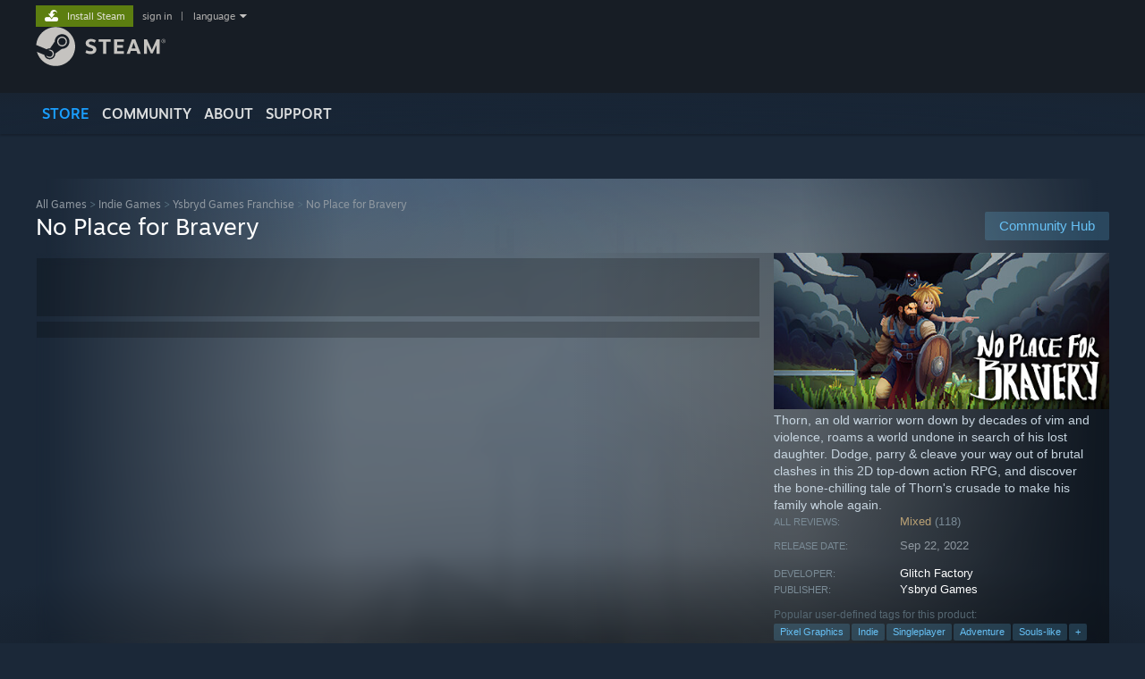

--- FILE ---
content_type: text/html; charset=UTF-8
request_url: https://store.steampowered.com/app/1039100/No_Place_for_Bravery/
body_size: 29487
content:
<!DOCTYPE html>
<html class=" responsive DesktopUI" lang="en"  >
<head>
	<meta http-equiv="Content-Type" content="text/html; charset=UTF-8">
			<meta name="viewport" content="width=device-width,initial-scale=1">
		<meta name="theme-color" content="#171a21">
		<title>No Place for Bravery on Steam</title>
	<link rel="shortcut icon" href="/favicon.ico" type="image/x-icon">

	
	
	<link href="https://store.fastly.steamstatic.com/public/shared/css/motiva_sans.css?v=YzJgj1FjzW34&amp;l=english&amp;_cdn=fastly" rel="stylesheet" type="text/css">
<link href="https://store.fastly.steamstatic.com/public/shared/css/shared_global.css?v=Mimb3_adC0Ie&amp;l=english&amp;_cdn=fastly" rel="stylesheet" type="text/css">
<link href="https://store.fastly.steamstatic.com/public/shared/css/buttons.css?v=BZhNEtESfYSJ&amp;l=english&amp;_cdn=fastly" rel="stylesheet" type="text/css">
<link href="https://store.fastly.steamstatic.com/public/css/v6/store.css?v=7LRLYp08Kl6w&amp;l=english&amp;_cdn=fastly" rel="stylesheet" type="text/css">
<link href="https://store.fastly.steamstatic.com/public/shared/css/user_reviews.css?v=jo85k8nNYAkB&amp;l=english&amp;_cdn=fastly" rel="stylesheet" type="text/css">
<link href="https://store.fastly.steamstatic.com/public/shared/css/store_game_shared.css?v=h3rDvpE1fR8Z&amp;l=english&amp;_cdn=fastly" rel="stylesheet" type="text/css">
<link href="https://store.fastly.steamstatic.com/public/css/v6/game.css?v=xjvx-ouvGSfh&amp;l=english&amp;_cdn=fastly" rel="stylesheet" type="text/css">
<link href="https://store.fastly.steamstatic.com/public/shared/css/store_background_shared.css?v=RuX0Jh-U_mAP&amp;l=english&amp;_cdn=fastly" rel="stylesheet" type="text/css">
<link href="https://store.fastly.steamstatic.com/public/css/v6/recommended.css?v=BxpJyNW11mxG&amp;l=english&amp;_cdn=fastly" rel="stylesheet" type="text/css">
<link href="https://store.fastly.steamstatic.com/public/css/v6/user_reviews_rewards.css?v=nDJVyLGQ1XMI&amp;l=english&amp;_cdn=fastly" rel="stylesheet" type="text/css">
<link href="https://store.fastly.steamstatic.com/public/shared/css/apphub.css?v=JES1wSdylAoi&amp;l=english&amp;_cdn=fastly" rel="stylesheet" type="text/css">
<link href="https://store.fastly.steamstatic.com/public/shared/css/ui-lightness/jquery-ui-1.7.2.custom.css?v=qgq7mHqEwLbE&amp;l=english&amp;_cdn=fastly" rel="stylesheet" type="text/css">
<link href="https://store.fastly.steamstatic.com/public/css/v6/game_mob.css?v=Ryx-AweEEY9T&amp;l=english&amp;_cdn=fastly" rel="stylesheet" type="text/css">
<link href="https://store.fastly.steamstatic.com/public/shared/css/shared_responsive.css?v=bVAhy8BAW0iP&amp;l=english&amp;_cdn=fastly" rel="stylesheet" type="text/css">
<script type="text/javascript" src="https://store.fastly.steamstatic.com/public/shared/javascript/jquery-1.8.3.min.js?v=NXam5zydzNu8&amp;l=english&amp;_cdn=fastly"></script>
<script type="text/javascript">$J = jQuery.noConflict();</script><script type="text/javascript">VALVE_PUBLIC_PATH = "https:\/\/store.fastly.steamstatic.com\/public\/";</script><script type="text/javascript" src="https://store.fastly.steamstatic.com/public/shared/javascript/tooltip.js?v=LZHsOVauqTrm&amp;l=english&amp;_cdn=fastly"></script>

<script type="text/javascript" src="https://store.fastly.steamstatic.com/public/shared/javascript/shared_global.js?v=84qavQoecqcM&amp;l=english&amp;_cdn=fastly"></script>

<script type="text/javascript" src="https://store.fastly.steamstatic.com/public/shared/javascript/auth_refresh.js?v=w6QbwI-5-j2S&amp;l=english&amp;_cdn=fastly"></script>

<script type="text/javascript" src="https://store.fastly.steamstatic.com/public/javascript/main.js?v=w4Oh_w9b2zUt&amp;l=english&amp;_cdn=fastly"></script>

<script type="text/javascript" src="https://store.fastly.steamstatic.com/public/javascript/dynamicstore.js?v=Ros6BpStU-em&amp;l=english&amp;_cdn=fastly"></script>

<script type="text/javascript">Object.seal && [ Object, Array, String, Number ].map( function( builtin ) { Object.seal( builtin.prototype ); } );</script>
		<script type="text/javascript">
			document.addEventListener('DOMContentLoaded', function(event) {
				$J.data( document, 'x_readytime', new Date().getTime() );
				$J.data( document, 'x_oldref', GetNavCookie() );
				SetupTooltips( { tooltipCSSClass: 'store_tooltip'} );
		});
		</script><script type="text/javascript" src="https://store.fastly.steamstatic.com/public/javascript/gamehighlightplayer.js?v=d3866k3rcR-N&amp;l=english&amp;_cdn=fastly"></script>
<script type="text/javascript" src="https://store.fastly.steamstatic.com/public/shared/javascript/user_reviews.js?v=li2vp_5Z315e&amp;l=english&amp;_cdn=fastly"></script>
<script type="text/javascript" src="https://store.fastly.steamstatic.com/public/shared/javascript/dselect.js?v=w0CV_PAvw3UA&amp;l=english&amp;_cdn=fastly"></script>
<script type="text/javascript" src="https://store.fastly.steamstatic.com/public/javascript/app_tagging.js?v=jzh2Y03tD8Ea&amp;l=english&amp;_cdn=fastly"></script>
<script type="text/javascript" src="https://store.fastly.steamstatic.com/public/javascript/game.js?v=j_HQITVf2f3k&amp;l=english&amp;_cdn=fastly"></script>
<script type="text/javascript" src="https://store.fastly.steamstatic.com/public/shared/javascript/flot-0.8/jquery.flot.min.js?v=mSfqk1QKKgiz&amp;l=english&amp;_cdn=fastly"></script>
<script type="text/javascript" src="https://store.fastly.steamstatic.com/public/shared/javascript/flot-0.8/jquery.flot.resize.min.js?v=MeIf0YViALgL&amp;l=english&amp;_cdn=fastly"></script>
<script type="text/javascript" src="https://store.fastly.steamstatic.com/public/shared/javascript/flot-0.8/jquery.flot.time.min.js?v=CIECDYHJjBgN&amp;l=english&amp;_cdn=fastly"></script>
<script type="text/javascript" src="https://store.fastly.steamstatic.com/public/shared/javascript/flot-0.8/jquery.flot.selection.min.js?v=laPWW88ZIIHe&amp;l=english&amp;_cdn=fastly"></script>
<script type="text/javascript" src="https://store.fastly.steamstatic.com/public/shared/javascript/jquery-ui-1.9.2.js?v=Bu2RA9fLXSi-&amp;l=english&amp;_cdn=fastly"></script>
<script type="text/javascript" src="https://store.fastly.steamstatic.com/public/shared/javascript/shared_responsive_adapter.js?v=e6xwLWkl6YbR&amp;l=english&amp;_cdn=fastly"></script>

						<meta name="twitter:card" content="summary_large_image">
					<meta name="Description" content="Thorn, an old warrior worn down by decades of vim and violence, roams a world undone in search of his lost daughter. Dodge, parry &amp;amp; cleave your way out of brutal clashes in this 2D top-down action RPG, and discover the bone-chilling tale of Thorn's crusade to make his family whole again.">
			
	<meta name="twitter:site" content="@steam" />

						<meta property="og:title" content="No Place for Bravery on Steam">
					<meta property="twitter:title" content="No Place for Bravery on Steam">
					<meta property="og:type" content="website">
					<meta property="fb:app_id" content="105386699540688">
					<meta property="og:site" content="Steam">
					<meta property="og:url" content="https://store.steampowered.com/app/1039100/No_Place_for_Bravery/">
					<meta property="og:description" content="Thorn, an old warrior worn down by decades of vim and violence, roams a world undone in search of his lost daughter. Dodge, parry &amp;amp; cleave your way out of brutal clashes in this 2D top-down action RPG, and discover the bone-chilling tale of Thorn's crusade to make his family whole again.">
					<meta property="twitter:description" content="Thorn, an old warrior worn down by decades of vim and violence, roams a world undone in search of his lost daughter. Dodge, parry &amp;amp; cleave your way out of brutal clashes in this 2D top-down action RPG, and discover the bone-chilling tale of Thorn's crusade to make his family whole again.">
			
			<link rel="canonical" href="https://store.steampowered.com/app/1039100/No_Place_for_Bravery/">
	
			<link rel="image_src" href="https://shared.fastly.steamstatic.com/store_item_assets/steam/apps/1039100/capsule_616x353.jpg?t=1730740548">
		<meta property="og:image" content="https://shared.fastly.steamstatic.com/store_item_assets/steam/apps/1039100/capsule_616x353.jpg?t=1730740548">
		<meta name="twitter:image" content="https://shared.fastly.steamstatic.com/store_item_assets/steam/apps/1039100/capsule_616x353.jpg?t=1730740548" />
				
	
	
	
	
	</head>
<body class="v6 app game_bg menu_background_overlap application widestore v7menu responsive_page ">


<div class="responsive_page_frame with_header">
						<div role="navigation" class="responsive_page_menu_ctn mainmenu" aria-label="Mobile Menu">
				<div class="responsive_page_menu"  id="responsive_page_menu">
										<div class="mainmenu_contents">
						<div class="mainmenu_contents_items">
															<a class="menuitem" href="https://store.steampowered.com/login/?redir=app%2F1039100%2FNo_Place_for_Bravery%2F&redir_ssl=1&snr=1_5_9__global-header">
									Sign in								</a>
															<a class="menuitem supernav supernav_active" href="https://store.steampowered.com/?snr=1_5_9__global-responsive-menu" data-tooltip-type="selector" data-tooltip-content=".submenu_Store">
				Store			</a>
			<div class="submenu_Store" style="display: none;" data-submenuid="Store">
														<a class="submenuitem" href="https://store.steampowered.com/?snr=1_5_9__global-responsive-menu">
						Home											</a>
														<a class="submenuitem" href="https://store.steampowered.com/explore/?snr=1_5_9__global-responsive-menu">
						Discovery Queue											</a>
														<a class="submenuitem" href="https://steamcommunity.com/my/wishlist/">
						Wishlist											</a>
														<a class="submenuitem" href="https://store.steampowered.com/points/shop/?snr=1_5_9__global-responsive-menu">
						Points Shop											</a>
														<a class="submenuitem" href="https://store.steampowered.com/news/?snr=1_5_9__global-responsive-menu">
						News											</a>
														<a class="submenuitem" href="https://store.steampowered.com/stats/?snr=1_5_9__global-responsive-menu">
						Charts											</a>
							</div>
										<a class="menuitem supernav" href="https://steamcommunity.com/" data-tooltip-type="selector" data-tooltip-content=".submenu_Community">
				Community			</a>
			<div class="submenu_Community" style="display: none;" data-submenuid="Community">
														<a class="submenuitem" href="https://steamcommunity.com/">
						Home											</a>
														<a class="submenuitem" href="https://steamcommunity.com/discussions/">
						Discussions											</a>
														<a class="submenuitem" href="https://steamcommunity.com/workshop/">
						Workshop											</a>
														<a class="submenuitem" href="https://steamcommunity.com/market/">
						Market											</a>
														<a class="submenuitem" href="https://steamcommunity.com/?subsection=broadcasts">
						Broadcasts											</a>
							</div>
										<a class="menuitem " href="https://store.steampowered.com/about/?snr=1_5_9__global-responsive-menu">
				About			</a>
										<a class="menuitem " href="https://help.steampowered.com/en/">
				Support			</a>
			
							<div class="minor_menu_items">
																								<div class="menuitem change_language_action">
									Change language								</div>
																																	<a class="menuitem" href="https://store.steampowered.com/mobile" target="_blank" rel="noreferrer">Get the Steam Mobile App</a>
																									<div class="menuitem" role="link" onclick="Responsive_RequestDesktopView();">
										View desktop website									</div>
															</div>
						</div>
						<div class="mainmenu_footer_spacer  "></div>
						<div class="mainmenu_footer">
															<div class="mainmenu_footer_logo"><img src="https://store.fastly.steamstatic.com/public/shared/images/responsive/footerLogo_valve_new.png"></div>
								© Valve Corporation. All rights reserved. All trademarks are property of their respective owners in the US and other countries.								<span class="mainmenu_valve_links">
									<a href="https://store.steampowered.com/privacy_agreement/?snr=1_5_9__global-responsive-menu" target="_blank">Privacy Policy</a>
									&nbsp;| &nbsp;<a href="http://www.valvesoftware.com/legal.htm" target="_blank">Legal</a>
									&nbsp;| &nbsp;<a href="https://help.steampowered.com/faqs/view/10BB-D27A-6378-4436" target="_blank">Accessibility</a>
									&nbsp;| &nbsp;<a href="https://store.steampowered.com/subscriber_agreement/?snr=1_5_9__global-responsive-menu" target="_blank">Steam Subscriber Agreement</a>
									&nbsp;| &nbsp;<a href="https://store.steampowered.com/steam_refunds/?snr=1_5_9__global-responsive-menu" target="_blank">Refunds</a>
									&nbsp;| &nbsp;<a href="https://store.steampowered.com/account/cookiepreferences/?snr=1_5_9__global-responsive-menu" target="_blank">Cookies</a>
								</span>
													</div>
					</div>
									</div>
			</div>
		
		<div class="responsive_local_menu_tab"></div>

		<div class="responsive_page_menu_ctn localmenu">
			<div class="responsive_page_menu"  id="responsive_page_local_menu" data-panel="{&quot;onOptionsActionDescription&quot;:&quot;Filter&quot;,&quot;onOptionsButton&quot;:&quot;Responsive_ToggleLocalMenu()&quot;,&quot;onCancelButton&quot;:&quot;Responsive_ToggleLocalMenu()&quot;}">
				<div class="localmenu_content" data-panel="{&quot;maintainY&quot;:true,&quot;bFocusRingRoot&quot;:true,&quot;flow-children&quot;:&quot;column&quot;}">
				</div>
			</div>
		</div>



					<div class="responsive_header">
				<div class="responsive_header_content">
					<div id="responsive_menu_logo">
						<img src="https://store.fastly.steamstatic.com/public/shared/images/responsive/header_menu_hamburger.png" height="100%">
											</div>
					<div class="responsive_header_logo">
						<a href="https://store.steampowered.com/?snr=1_5_9__global-responsive-menu">
															<img src="https://store.fastly.steamstatic.com/public/shared/images/responsive/header_logo.png" height="36" border="0" alt="STEAM">
													</a>
					</div>
					<div class="responsive_header_react_target" data-featuretarget="store-menu-responsive-search"><div class="responsive_header_react_placeholder"></div></div>				</div>
			</div>
		
		<div class="responsive_page_content_overlay">

		</div>

		<div class="responsive_fixonscroll_ctn nonresponsive_hidden ">
		</div>
	
	<div class="responsive_page_content">

		<div role="banner" id="global_header" data-panel="{&quot;flow-children&quot;:&quot;row&quot;}">
	<div class="content">
		<div class="logo">
			<span id="logo_holder">
									<a href="https://store.steampowered.com/?snr=1_5_9__global-header" aria-label="Link to the Steam Homepage">
						<img src="https://store.fastly.steamstatic.com/public/shared/images/header/logo_steam.svg?t=962016" width="176" height="44" alt="Link to the Steam Homepage">
					</a>
							</span>
		</div>

			<div role="navigation" class="supernav_container" aria-label="Global Menu">
								<a class="menuitem supernav supernav_active" href="https://store.steampowered.com/?snr=1_5_9__global-header" data-tooltip-type="selector" data-tooltip-content=".submenu_Store">
				STORE			</a>
			<div class="submenu_Store" style="display: none;" data-submenuid="Store">
														<a class="submenuitem" href="https://store.steampowered.com/?snr=1_5_9__global-header">
						Home											</a>
														<a class="submenuitem" href="https://store.steampowered.com/explore/?snr=1_5_9__global-header">
						Discovery Queue											</a>
														<a class="submenuitem" href="https://steamcommunity.com/my/wishlist/">
						Wishlist											</a>
														<a class="submenuitem" href="https://store.steampowered.com/points/shop/?snr=1_5_9__global-header">
						Points Shop											</a>
														<a class="submenuitem" href="https://store.steampowered.com/news/?snr=1_5_9__global-header">
						News											</a>
														<a class="submenuitem" href="https://store.steampowered.com/stats/?snr=1_5_9__global-header">
						Charts											</a>
							</div>
										<a class="menuitem supernav" href="https://steamcommunity.com/" data-tooltip-type="selector" data-tooltip-content=".submenu_Community">
				COMMUNITY			</a>
			<div class="submenu_Community" style="display: none;" data-submenuid="Community">
														<a class="submenuitem" href="https://steamcommunity.com/">
						Home											</a>
														<a class="submenuitem" href="https://steamcommunity.com/discussions/">
						Discussions											</a>
														<a class="submenuitem" href="https://steamcommunity.com/workshop/">
						Workshop											</a>
														<a class="submenuitem" href="https://steamcommunity.com/market/">
						Market											</a>
														<a class="submenuitem" href="https://steamcommunity.com/?subsection=broadcasts">
						Broadcasts											</a>
							</div>
										<a class="menuitem " href="https://store.steampowered.com/about/?snr=1_5_9__global-header">
				About			</a>
										<a class="menuitem " href="https://help.steampowered.com/en/">
				SUPPORT			</a>
				</div>
	<script type="text/javascript">
		jQuery(function($) {
			$('#global_header .supernav').v_tooltip({'location':'bottom', 'destroyWhenDone': false, 'tooltipClass': 'supernav_content', 'offsetY':-6, 'offsetX': 1, 'horizontalSnap': 4, 'tooltipParent': '#global_header .supernav_container', 'correctForScreenSize': false});
		});
	</script>

		<div id="global_actions">
			<div role="navigation" id="global_action_menu" aria-label="Account Menu">
									<a class="header_installsteam_btn header_installsteam_btn_green" href="https://store.steampowered.com/about/?snr=1_5_9__global-header">
						<div class="header_installsteam_btn_content">
							Install Steam						</div>
					</a>
				
				
									<a class="global_action_link" href="https://store.steampowered.com/login/?redir=app%2F1039100%2FNo_Place_for_Bravery%2F&redir_ssl=1&snr=1_5_9__global-header">sign in</a>
											&nbsp;|&nbsp;
						<span class="pulldown global_action_link" id="language_pulldown" onclick="ShowMenu( this, 'language_dropdown', 'right' );">language</span>
						<div class="popup_block_new" id="language_dropdown" style="display: none;">
							<div class="popup_body popup_menu">
																																					<a class="popup_menu_item tight" href="?l=schinese" onclick="ChangeLanguage( 'schinese' ); return false;">简体中文 (Simplified Chinese)</a>
																													<a class="popup_menu_item tight" href="?l=tchinese" onclick="ChangeLanguage( 'tchinese' ); return false;">繁體中文 (Traditional Chinese)</a>
																													<a class="popup_menu_item tight" href="?l=japanese" onclick="ChangeLanguage( 'japanese' ); return false;">日本語 (Japanese)</a>
																													<a class="popup_menu_item tight" href="?l=koreana" onclick="ChangeLanguage( 'koreana' ); return false;">한국어 (Korean)</a>
																													<a class="popup_menu_item tight" href="?l=thai" onclick="ChangeLanguage( 'thai' ); return false;">ไทย (Thai)</a>
																													<a class="popup_menu_item tight" href="?l=bulgarian" onclick="ChangeLanguage( 'bulgarian' ); return false;">Български (Bulgarian)</a>
																													<a class="popup_menu_item tight" href="?l=czech" onclick="ChangeLanguage( 'czech' ); return false;">Čeština (Czech)</a>
																													<a class="popup_menu_item tight" href="?l=danish" onclick="ChangeLanguage( 'danish' ); return false;">Dansk (Danish)</a>
																													<a class="popup_menu_item tight" href="?l=german" onclick="ChangeLanguage( 'german' ); return false;">Deutsch (German)</a>
																																							<a class="popup_menu_item tight" href="?l=spanish" onclick="ChangeLanguage( 'spanish' ); return false;">Español - España (Spanish - Spain)</a>
																													<a class="popup_menu_item tight" href="?l=latam" onclick="ChangeLanguage( 'latam' ); return false;">Español - Latinoamérica (Spanish - Latin America)</a>
																													<a class="popup_menu_item tight" href="?l=greek" onclick="ChangeLanguage( 'greek' ); return false;">Ελληνικά (Greek)</a>
																													<a class="popup_menu_item tight" href="?l=french" onclick="ChangeLanguage( 'french' ); return false;">Français (French)</a>
																													<a class="popup_menu_item tight" href="?l=italian" onclick="ChangeLanguage( 'italian' ); return false;">Italiano (Italian)</a>
																													<a class="popup_menu_item tight" href="?l=indonesian" onclick="ChangeLanguage( 'indonesian' ); return false;">Bahasa Indonesia (Indonesian)</a>
																													<a class="popup_menu_item tight" href="?l=hungarian" onclick="ChangeLanguage( 'hungarian' ); return false;">Magyar (Hungarian)</a>
																													<a class="popup_menu_item tight" href="?l=dutch" onclick="ChangeLanguage( 'dutch' ); return false;">Nederlands (Dutch)</a>
																													<a class="popup_menu_item tight" href="?l=norwegian" onclick="ChangeLanguage( 'norwegian' ); return false;">Norsk (Norwegian)</a>
																													<a class="popup_menu_item tight" href="?l=polish" onclick="ChangeLanguage( 'polish' ); return false;">Polski (Polish)</a>
																													<a class="popup_menu_item tight" href="?l=portuguese" onclick="ChangeLanguage( 'portuguese' ); return false;">Português (Portuguese - Portugal)</a>
																													<a class="popup_menu_item tight" href="?l=brazilian" onclick="ChangeLanguage( 'brazilian' ); return false;">Português - Brasil (Portuguese - Brazil)</a>
																													<a class="popup_menu_item tight" href="?l=romanian" onclick="ChangeLanguage( 'romanian' ); return false;">Română (Romanian)</a>
																													<a class="popup_menu_item tight" href="?l=russian" onclick="ChangeLanguage( 'russian' ); return false;">Русский (Russian)</a>
																													<a class="popup_menu_item tight" href="?l=finnish" onclick="ChangeLanguage( 'finnish' ); return false;">Suomi (Finnish)</a>
																													<a class="popup_menu_item tight" href="?l=swedish" onclick="ChangeLanguage( 'swedish' ); return false;">Svenska (Swedish)</a>
																													<a class="popup_menu_item tight" href="?l=turkish" onclick="ChangeLanguage( 'turkish' ); return false;">Türkçe (Turkish)</a>
																													<a class="popup_menu_item tight" href="?l=vietnamese" onclick="ChangeLanguage( 'vietnamese' ); return false;">Tiếng Việt (Vietnamese)</a>
																													<a class="popup_menu_item tight" href="?l=ukrainian" onclick="ChangeLanguage( 'ukrainian' ); return false;">Українська (Ukrainian)</a>
																									<a class="popup_menu_item tight" href="https://www.valvesoftware.com/en/contact?contact-person=Translation%20Team%20Feedback" target="_blank">Report a translation problem</a>
							</div>
						</div>
												</div>
					</div>
			</div>
</div>
<div class="StoreMenuLoadingPlaceholder" data-featuretarget="store-menu-v7"><div class="PlaceholderInner"></div></div><div id="responsive_store_nav_ctn"></div><div id="responsive_store_nav_overlay" style="display:none"><div id="responsive_store_nav_overlay_ctn"></div><div id="responsive_store_nav_overlay_bottom"></div></div><div id="responsive_store_search_overlay" style="display:none"></div><div data-cart-banner-spot="1"></div>
		<div role="main" class="responsive_page_template_content" id="responsive_page_template_content" data-panel="{&quot;autoFocus&quot;:true}" >

			<div id="application_config" style="display: none;"  data-config="{&quot;EUNIVERSE&quot;:1,&quot;WEB_UNIVERSE&quot;:&quot;public&quot;,&quot;LANGUAGE&quot;:&quot;english&quot;,&quot;COUNTRY&quot;:&quot;US&quot;,&quot;MEDIA_CDN_COMMUNITY_URL&quot;:&quot;https:\/\/cdn.fastly.steamstatic.com\/steamcommunity\/public\/&quot;,&quot;MEDIA_CDN_URL&quot;:&quot;https:\/\/cdn.fastly.steamstatic.com\/&quot;,&quot;VIDEO_CDN_URL&quot;:&quot;https:\/\/video.fastly.steamstatic.com\/&quot;,&quot;COMMUNITY_CDN_URL&quot;:&quot;https:\/\/community.fastly.steamstatic.com\/&quot;,&quot;COMMUNITY_CDN_ASSET_URL&quot;:&quot;https:\/\/cdn.fastly.steamstatic.com\/steamcommunity\/public\/assets\/&quot;,&quot;STORE_CDN_URL&quot;:&quot;https:\/\/store.fastly.steamstatic.com\/&quot;,&quot;PUBLIC_SHARED_URL&quot;:&quot;https:\/\/store.fastly.steamstatic.com\/public\/shared\/&quot;,&quot;COMMUNITY_BASE_URL&quot;:&quot;https:\/\/steamcommunity.com\/&quot;,&quot;CHAT_BASE_URL&quot;:&quot;https:\/\/steamcommunity.com\/&quot;,&quot;STORE_BASE_URL&quot;:&quot;https:\/\/store.steampowered.com\/&quot;,&quot;STORE_CHECKOUT_BASE_URL&quot;:&quot;https:\/\/checkout.steampowered.com\/&quot;,&quot;IMG_URL&quot;:&quot;https:\/\/store.fastly.steamstatic.com\/public\/images\/&quot;,&quot;STEAMTV_BASE_URL&quot;:&quot;https:\/\/steam.tv\/&quot;,&quot;HELP_BASE_URL&quot;:&quot;https:\/\/help.steampowered.com\/&quot;,&quot;PARTNER_BASE_URL&quot;:&quot;https:\/\/partner.steamgames.com\/&quot;,&quot;STATS_BASE_URL&quot;:&quot;https:\/\/partner.steampowered.com\/&quot;,&quot;INTERNAL_STATS_BASE_URL&quot;:&quot;https:\/\/steamstats.valve.org\/&quot;,&quot;IN_CLIENT&quot;:false,&quot;USE_POPUPS&quot;:false,&quot;STORE_ICON_BASE_URL&quot;:&quot;https:\/\/shared.fastly.steamstatic.com\/store_item_assets\/steam\/apps\/&quot;,&quot;STORE_ITEM_BASE_URL&quot;:&quot;https:\/\/shared.fastly.steamstatic.com\/store_item_assets\/&quot;,&quot;WEBAPI_BASE_URL&quot;:&quot;https:\/\/api.steampowered.com\/&quot;,&quot;TOKEN_URL&quot;:&quot;https:\/\/store.steampowered.com\/\/chat\/clientjstoken&quot;,&quot;BUILD_TIMESTAMP&quot;:1769205700,&quot;PAGE_TIMESTAMP&quot;:1769229284,&quot;IN_TENFOOT&quot;:false,&quot;IN_GAMEPADUI&quot;:false,&quot;IN_CHROMEOS&quot;:false,&quot;IN_MOBILE_WEBVIEW&quot;:false,&quot;PLATFORM&quot;:&quot;macos&quot;,&quot;BASE_URL_STORE_CDN_ASSETS&quot;:&quot;https:\/\/cdn.fastly.steamstatic.com\/store\/&quot;,&quot;EREALM&quot;:1,&quot;LOGIN_BASE_URL&quot;:&quot;https:\/\/login.steampowered.com\/&quot;,&quot;AVATAR_BASE_URL&quot;:&quot;https:\/\/avatars.fastly.steamstatic.com\/&quot;,&quot;FROM_WEB&quot;:true,&quot;WEBSITE_ID&quot;:&quot;Store&quot;,&quot;BASE_URL_SHARED_CDN&quot;:&quot;https:\/\/shared.fastly.steamstatic.com\/&quot;,&quot;CLAN_CDN_ASSET_URL&quot;:&quot;https:\/\/clan.fastly.steamstatic.com\/&quot;,&quot;COMMUNITY_ASSETS_BASE_URL&quot;:&quot;https:\/\/shared.fastly.steamstatic.com\/community_assets\/&quot;,&quot;SNR&quot;:&quot;1_5_9_&quot;}" data-userinfo="{&quot;logged_in&quot;:false,&quot;country_code&quot;:&quot;US&quot;,&quot;excluded_content_descriptors&quot;:[3,4]}" data-hwinfo="{&quot;bSteamOS&quot;:false,&quot;bSteamDeck&quot;:false}" data-broadcastuser="{&quot;success&quot;:1,&quot;bHideStoreBroadcast&quot;:false}" data-store_page_asset_url="&quot;https:\/\/shared.fastly.steamstatic.com\/store_item_assets\/steam\/apps\/1039100\/%s?t=1730740548&quot;" data-store_page_extra_assets_url="&quot;https:\/\/shared.fastly.steamstatic.com\/store_item_assets\/steam\/apps\/1039100\/%s?t=1730740548&quot;" data-store_page_extra_assets_map="{&quot;extras\/photo_01.gif&quot;:[{&quot;urlPart&quot;:&quot;extras\/83f76e7420c9aa3152ea26cd4f4ac8e7.poster.avif&quot;,&quot;extension&quot;:&quot;poster.avif&quot;,&quot;alt_text&quot;:null,&quot;urlPartBig&quot;:null,&quot;width&quot;:&quot;616&quot;,&quot;height&quot;:&quot;230&quot;},{&quot;urlPart&quot;:&quot;extras\/83f76e7420c9aa3152ea26cd4f4ac8e7.webm&quot;,&quot;extension&quot;:&quot;webm&quot;,&quot;alt_text&quot;:null,&quot;urlPartBig&quot;:null,&quot;width&quot;:&quot;616&quot;,&quot;height&quot;:&quot;230&quot;},{&quot;urlPart&quot;:&quot;extras\/83f76e7420c9aa3152ea26cd4f4ac8e7.mp4&quot;,&quot;extension&quot;:&quot;mp4&quot;,&quot;alt_text&quot;:null,&quot;urlPartBig&quot;:null,&quot;width&quot;:&quot;616&quot;,&quot;height&quot;:&quot;230&quot;}],&quot;extras\/photo_02.gif&quot;:[{&quot;urlPart&quot;:&quot;extras\/9a0a106608fec871ec91afeecafdd020.poster.avif&quot;,&quot;extension&quot;:&quot;poster.avif&quot;,&quot;alt_text&quot;:null,&quot;urlPartBig&quot;:null,&quot;width&quot;:&quot;616&quot;,&quot;height&quot;:&quot;240&quot;},{&quot;urlPart&quot;:&quot;extras\/9a0a106608fec871ec91afeecafdd020.mp4&quot;,&quot;extension&quot;:&quot;mp4&quot;,&quot;alt_text&quot;:null,&quot;urlPartBig&quot;:null,&quot;width&quot;:&quot;616&quot;,&quot;height&quot;:&quot;240&quot;},{&quot;urlPart&quot;:&quot;extras\/9a0a106608fec871ec91afeecafdd020.webm&quot;,&quot;extension&quot;:&quot;webm&quot;,&quot;alt_text&quot;:null,&quot;urlPartBig&quot;:null,&quot;width&quot;:&quot;616&quot;,&quot;height&quot;:&quot;240&quot;}],&quot;extras\/photo_03.gif&quot;:[{&quot;urlPart&quot;:&quot;extras\/a09b4f0496b08c7688093d40198ecd5e.poster.avif&quot;,&quot;extension&quot;:&quot;poster.avif&quot;,&quot;alt_text&quot;:null,&quot;urlPartBig&quot;:null,&quot;width&quot;:&quot;616&quot;,&quot;height&quot;:&quot;230&quot;},{&quot;urlPart&quot;:&quot;extras\/a09b4f0496b08c7688093d40198ecd5e.mp4&quot;,&quot;extension&quot;:&quot;mp4&quot;,&quot;alt_text&quot;:null,&quot;urlPartBig&quot;:null,&quot;width&quot;:&quot;616&quot;,&quot;height&quot;:&quot;230&quot;},{&quot;urlPart&quot;:&quot;extras\/a09b4f0496b08c7688093d40198ecd5e.webm&quot;,&quot;extension&quot;:&quot;webm&quot;,&quot;alt_text&quot;:null,&quot;urlPartBig&quot;:null,&quot;width&quot;:&quot;616&quot;,&quot;height&quot;:&quot;230&quot;}],&quot;extras\/photo_04.gif&quot;:[{&quot;urlPart&quot;:&quot;extras\/553d2b719dd851bc9b3d27d20fbbb8ed.poster.avif&quot;,&quot;extension&quot;:&quot;poster.avif&quot;,&quot;alt_text&quot;:null,&quot;urlPartBig&quot;:null,&quot;width&quot;:&quot;616&quot;,&quot;height&quot;:&quot;230&quot;},{&quot;urlPart&quot;:&quot;extras\/553d2b719dd851bc9b3d27d20fbbb8ed.webm&quot;,&quot;extension&quot;:&quot;webm&quot;,&quot;alt_text&quot;:null,&quot;urlPartBig&quot;:null,&quot;width&quot;:&quot;616&quot;,&quot;height&quot;:&quot;230&quot;},{&quot;urlPart&quot;:&quot;extras\/553d2b719dd851bc9b3d27d20fbbb8ed.mp4&quot;,&quot;extension&quot;:&quot;mp4&quot;,&quot;alt_text&quot;:null,&quot;urlPartBig&quot;:null,&quot;width&quot;:&quot;616&quot;,&quot;height&quot;:&quot;230&quot;}],&quot;extras\/photo_05.gif&quot;:[{&quot;urlPart&quot;:&quot;extras\/8830031768708d0a35de33d46d3ad2f7.poster.avif&quot;,&quot;extension&quot;:&quot;poster.avif&quot;,&quot;alt_text&quot;:null,&quot;urlPartBig&quot;:null,&quot;width&quot;:&quot;616&quot;,&quot;height&quot;:&quot;240&quot;},{&quot;urlPart&quot;:&quot;extras\/8830031768708d0a35de33d46d3ad2f7.webm&quot;,&quot;extension&quot;:&quot;webm&quot;,&quot;alt_text&quot;:null,&quot;urlPartBig&quot;:null,&quot;width&quot;:&quot;616&quot;,&quot;height&quot;:&quot;240&quot;},{&quot;urlPart&quot;:&quot;extras\/8830031768708d0a35de33d46d3ad2f7.mp4&quot;,&quot;extension&quot;:&quot;mp4&quot;,&quot;alt_text&quot;:null,&quot;urlPartBig&quot;:null,&quot;width&quot;:&quot;616&quot;,&quot;height&quot;:&quot;240&quot;}],&quot;extras\/photo_06.gif&quot;:[{&quot;urlPart&quot;:&quot;extras\/d969f7e73a57665b6129af8cecc5d6af.poster.avif&quot;,&quot;extension&quot;:&quot;poster.avif&quot;,&quot;alt_text&quot;:null,&quot;urlPartBig&quot;:null,&quot;width&quot;:&quot;616&quot;,&quot;height&quot;:&quot;240&quot;},{&quot;urlPart&quot;:&quot;extras\/d969f7e73a57665b6129af8cecc5d6af.mp4&quot;,&quot;extension&quot;:&quot;mp4&quot;,&quot;alt_text&quot;:null,&quot;urlPartBig&quot;:null,&quot;width&quot;:&quot;616&quot;,&quot;height&quot;:&quot;240&quot;},{&quot;urlPart&quot;:&quot;extras\/d969f7e73a57665b6129af8cecc5d6af.webm&quot;,&quot;extension&quot;:&quot;webm&quot;,&quot;alt_text&quot;:null,&quot;urlPartBig&quot;:null,&quot;width&quot;:&quot;616&quot;,&quot;height&quot;:&quot;240&quot;}],&quot;extras\/heroes.png&quot;:[{&quot;urlPart&quot;:&quot;extras\/3d2ef383113cae2c5e7db163515c714f.avif&quot;,&quot;extension&quot;:&quot;avif&quot;,&quot;alt_text&quot;:null,&quot;urlPartBig&quot;:null,&quot;width&quot;:&quot;616&quot;,&quot;height&quot;:&quot;81&quot;}],&quot;extras\/mediocrity.png&quot;:[{&quot;urlPart&quot;:&quot;extras\/453c05bdfe8519a69d68a5d321a9084e.avif&quot;,&quot;extension&quot;:&quot;avif&quot;,&quot;alt_text&quot;:null,&quot;urlPartBig&quot;:null,&quot;width&quot;:&quot;616&quot;,&quot;height&quot;:&quot;81&quot;}],&quot;extras\/awaysvisual.png&quot;:[{&quot;urlPart&quot;:&quot;extras\/760690d5a4e33a3b092ee8f914496b20.avif&quot;,&quot;extension&quot;:&quot;avif&quot;,&quot;alt_text&quot;:null,&quot;urlPartBig&quot;:null,&quot;width&quot;:&quot;616&quot;,&quot;height&quot;:&quot;81&quot;}],&quot;extras\/combat.png&quot;:[{&quot;urlPart&quot;:&quot;extras\/264a3606cf9508c84c57f55c702e46c8.avif&quot;,&quot;extension&quot;:&quot;avif&quot;,&quot;alt_text&quot;:null,&quot;urlPartBig&quot;:null,&quot;width&quot;:&quot;616&quot;,&quot;height&quot;:&quot;66&quot;}],&quot;extras\/features.png&quot;:[{&quot;urlPart&quot;:&quot;extras\/92833cb09bb3596bc897dfb6ffe97be1.avif&quot;,&quot;extension&quot;:&quot;avif&quot;,&quot;alt_text&quot;:null,&quot;urlPartBig&quot;:null,&quot;width&quot;:&quot;616&quot;,&quot;height&quot;:&quot;121&quot;}],&quot;extras\/wretchednessawaits.png&quot;:[{&quot;urlPart&quot;:&quot;extras\/e438b9d4708e25232b6a4a169cca3c39.avif&quot;,&quot;extension&quot;:&quot;avif&quot;,&quot;alt_text&quot;:null,&quot;urlPartBig&quot;:null,&quot;width&quot;:&quot;616&quot;,&quot;height&quot;:&quot;81&quot;}],&quot;extras\/stories.png&quot;:[{&quot;urlPart&quot;:&quot;extras\/342299b6a28be09f9491fba4e2cd5ff3.avif&quot;,&quot;extension&quot;:&quot;avif&quot;,&quot;alt_text&quot;:null,&quot;urlPartBig&quot;:null,&quot;width&quot;:&quot;616&quot;,&quot;height&quot;:&quot;81&quot;}],&quot;extras\/awaysvisualbr.png&quot;:[{&quot;urlPart&quot;:&quot;extras\/e61da8008df89c8f5d742f6553ea22cd.avif&quot;,&quot;extension&quot;:&quot;avif&quot;,&quot;alt_text&quot;:null,&quot;urlPartBig&quot;:null,&quot;width&quot;:&quot;617&quot;,&quot;height&quot;:&quot;81&quot;}],&quot;extras\/brutalcombatbr.png&quot;:[{&quot;urlPart&quot;:&quot;extras\/f261b9663d369788d5d81e08ef876161.avif&quot;,&quot;extension&quot;:&quot;avif&quot;,&quot;alt_text&quot;:null,&quot;urlPartBig&quot;:null,&quot;width&quot;:&quot;617&quot;,&quot;height&quot;:&quot;66&quot;}],&quot;extras\/notaboutheroesbr.png&quot;:[{&quot;urlPart&quot;:&quot;extras\/113e8d938b7d5c2be6292abf80398d44.avif&quot;,&quot;extension&quot;:&quot;avif&quot;,&quot;alt_text&quot;:null,&quot;urlPartBig&quot;:null,&quot;width&quot;:&quot;617&quot;,&quot;height&quot;:&quot;81&quot;}],&quot;extras\/storiesbr.png&quot;:[{&quot;urlPart&quot;:&quot;extras\/87b463c1ed9845002488bc4c700b970a.avif&quot;,&quot;extension&quot;:&quot;avif&quot;,&quot;alt_text&quot;:null,&quot;urlPartBig&quot;:null,&quot;width&quot;:&quot;617&quot;,&quot;height&quot;:&quot;81&quot;}],&quot;extras\/wretchednessbr.png&quot;:[{&quot;urlPart&quot;:&quot;extras\/8b435024e07a5a1e909ee2a9ac04e7bb.avif&quot;,&quot;extension&quot;:&quot;avif&quot;,&quot;alt_text&quot;:null,&quot;urlPartBig&quot;:null,&quot;width&quot;:&quot;617&quot;,&quot;height&quot;:&quot;81&quot;}],&quot;extras\/aesthetics_fr.png&quot;:[{&quot;urlPart&quot;:&quot;extras\/8815fcef30f1225189185fc2309ee1b7.webp&quot;,&quot;extension&quot;:&quot;webp&quot;,&quot;alt_text&quot;:null,&quot;urlPartBig&quot;:null,&quot;width&quot;:&quot;581&quot;,&quot;height&quot;:&quot;52&quot;}],&quot;extras\/aesthetics_gr.png&quot;:[{&quot;urlPart&quot;:&quot;extras\/8aca6b5b9bd4373a911494eee70da3e8.webp&quot;,&quot;extension&quot;:&quot;webp&quot;,&quot;alt_text&quot;:null,&quot;urlPartBig&quot;:null,&quot;width&quot;:&quot;581&quot;,&quot;height&quot;:&quot;52&quot;}],&quot;extras\/aesthetics_jp.png&quot;:[{&quot;urlPart&quot;:&quot;extras\/008f32e61069c2f74ee111ad41f34ba1.webp&quot;,&quot;extension&quot;:&quot;webp&quot;,&quot;alt_text&quot;:null,&quot;urlPartBig&quot;:null,&quot;width&quot;:&quot;581&quot;,&quot;height&quot;:&quot;52&quot;}],&quot;extras\/aesthetics_kr.png&quot;:[{&quot;urlPart&quot;:&quot;extras\/03181f03f6ef0db36eda2f94e52850ce.webp&quot;,&quot;extension&quot;:&quot;webp&quot;,&quot;alt_text&quot;:null,&quot;urlPartBig&quot;:null,&quot;width&quot;:&quot;581&quot;,&quot;height&quot;:&quot;52&quot;}],&quot;extras\/aesthetics_pt.png&quot;:[{&quot;urlPart&quot;:&quot;extras\/daca8a52abcc324d61bf8e3c2f873cc6.webp&quot;,&quot;extension&quot;:&quot;webp&quot;,&quot;alt_text&quot;:null,&quot;urlPartBig&quot;:null,&quot;width&quot;:&quot;581&quot;,&quot;height&quot;:&quot;52&quot;}],&quot;extras\/aesthetics_sc.png&quot;:[{&quot;urlPart&quot;:&quot;extras\/7048f2133f9d5f9c95906b2a18f5685e.webp&quot;,&quot;extension&quot;:&quot;webp&quot;,&quot;alt_text&quot;:null,&quot;urlPartBig&quot;:null,&quot;width&quot;:&quot;581&quot;,&quot;height&quot;:&quot;52&quot;}],&quot;extras\/aesthetics_spa.png&quot;:[{&quot;urlPart&quot;:&quot;extras\/daca8a52abcc324d61bf8e3c2f873cc6.webp&quot;,&quot;extension&quot;:&quot;webp&quot;,&quot;alt_text&quot;:null,&quot;urlPartBig&quot;:null,&quot;width&quot;:&quot;581&quot;,&quot;height&quot;:&quot;52&quot;}],&quot;extras\/aesthetics_tc.png&quot;:[{&quot;urlPart&quot;:&quot;extras\/a5d7d2c030e91d6b7bb2251885152d8b.webp&quot;,&quot;extension&quot;:&quot;webp&quot;,&quot;alt_text&quot;:null,&quot;urlPartBig&quot;:null,&quot;width&quot;:&quot;581&quot;,&quot;height&quot;:&quot;52&quot;}],&quot;extras\/combat_fr.png&quot;:[{&quot;urlPart&quot;:&quot;extras\/c0994717a2038418da6aaedeed637b97.webp&quot;,&quot;extension&quot;:&quot;webp&quot;,&quot;alt_text&quot;:null,&quot;urlPartBig&quot;:null,&quot;width&quot;:&quot;600&quot;,&quot;height&quot;:&quot;50&quot;}],&quot;extras\/combat_gr.png&quot;:[{&quot;urlPart&quot;:&quot;extras\/bd9a91be1fe6ae8cc14ace1cab48d1b8.webp&quot;,&quot;extension&quot;:&quot;webp&quot;,&quot;alt_text&quot;:null,&quot;urlPartBig&quot;:null,&quot;width&quot;:&quot;600&quot;,&quot;height&quot;:&quot;50&quot;}],&quot;extras\/combat_jp.png&quot;:[{&quot;urlPart&quot;:&quot;extras\/b5eaedb718119d07a0e273b4e00ca8eb.webp&quot;,&quot;extension&quot;:&quot;webp&quot;,&quot;alt_text&quot;:null,&quot;urlPartBig&quot;:null,&quot;width&quot;:&quot;600&quot;,&quot;height&quot;:&quot;50&quot;}],&quot;extras\/combat_kr.png&quot;:[{&quot;urlPart&quot;:&quot;extras\/1ba78489552f9aa1e71904a2c571e150.webp&quot;,&quot;extension&quot;:&quot;webp&quot;,&quot;alt_text&quot;:null,&quot;urlPartBig&quot;:null,&quot;width&quot;:&quot;600&quot;,&quot;height&quot;:&quot;50&quot;}],&quot;extras\/combat_pt.png&quot;:[{&quot;urlPart&quot;:&quot;extras\/2fa35d22b62db4624fb98ffae06a7f55.webp&quot;,&quot;extension&quot;:&quot;webp&quot;,&quot;alt_text&quot;:null,&quot;urlPartBig&quot;:null,&quot;width&quot;:&quot;600&quot;,&quot;height&quot;:&quot;50&quot;}],&quot;extras\/combat_sc.png&quot;:[{&quot;urlPart&quot;:&quot;extras\/ff341087c7bd69bffb4917e60854282b.webp&quot;,&quot;extension&quot;:&quot;webp&quot;,&quot;alt_text&quot;:null,&quot;urlPartBig&quot;:null,&quot;width&quot;:&quot;600&quot;,&quot;height&quot;:&quot;50&quot;}],&quot;extras\/combat_spanish.png&quot;:[{&quot;urlPart&quot;:&quot;extras\/2fa35d22b62db4624fb98ffae06a7f55.webp&quot;,&quot;extension&quot;:&quot;webp&quot;,&quot;alt_text&quot;:null,&quot;urlPartBig&quot;:null,&quot;width&quot;:&quot;600&quot;,&quot;height&quot;:&quot;50&quot;}],&quot;extras\/combat_tc.png&quot;:[{&quot;urlPart&quot;:&quot;extras\/914021431b209541c27a5000b7981541.webp&quot;,&quot;extension&quot;:&quot;webp&quot;,&quot;alt_text&quot;:null,&quot;urlPartBig&quot;:null,&quot;width&quot;:&quot;600&quot;,&quot;height&quot;:&quot;50&quot;}],&quot;extras\/features_fr.png&quot;:[{&quot;urlPart&quot;:&quot;extras\/b044b224962eefc2c620e290191230aa.avif&quot;,&quot;extension&quot;:&quot;avif&quot;,&quot;alt_text&quot;:null,&quot;urlPartBig&quot;:null,&quot;width&quot;:&quot;615&quot;,&quot;height&quot;:&quot;79&quot;}],&quot;extras\/features_gr.png&quot;:[{&quot;urlPart&quot;:&quot;extras\/65a89f22d78090848db592f5730d41c7.avif&quot;,&quot;extension&quot;:&quot;avif&quot;,&quot;alt_text&quot;:null,&quot;urlPartBig&quot;:null,&quot;width&quot;:&quot;616&quot;,&quot;height&quot;:&quot;79&quot;}],&quot;extras\/features_jp.png&quot;:[{&quot;urlPart&quot;:&quot;extras\/0a97718f3bc4c425ede8cf016f1c63bc.avif&quot;,&quot;extension&quot;:&quot;avif&quot;,&quot;alt_text&quot;:null,&quot;urlPartBig&quot;:null,&quot;width&quot;:&quot;615&quot;,&quot;height&quot;:&quot;79&quot;}],&quot;extras\/features_kr.png&quot;:[{&quot;urlPart&quot;:&quot;extras\/4176a4ddfaad189e521e75641fec1d82.avif&quot;,&quot;extension&quot;:&quot;avif&quot;,&quot;alt_text&quot;:null,&quot;urlPartBig&quot;:null,&quot;width&quot;:&quot;615&quot;,&quot;height&quot;:&quot;79&quot;}],&quot;extras\/features_pt.png&quot;:[{&quot;urlPart&quot;:&quot;extras\/6bb2c1bf495fcf125986af97dc35b9f1.avif&quot;,&quot;extension&quot;:&quot;avif&quot;,&quot;alt_text&quot;:null,&quot;urlPartBig&quot;:null,&quot;width&quot;:&quot;615&quot;,&quot;height&quot;:&quot;79&quot;}],&quot;extras\/features_sc.png&quot;:[{&quot;urlPart&quot;:&quot;extras\/3425fe9ce9bf4cbc748d6ecc9b4a3d62.avif&quot;,&quot;extension&quot;:&quot;avif&quot;,&quot;alt_text&quot;:null,&quot;urlPartBig&quot;:null,&quot;width&quot;:&quot;615&quot;,&quot;height&quot;:&quot;79&quot;}],&quot;extras\/features_spanish.png&quot;:[{&quot;urlPart&quot;:&quot;extras\/6bb2c1bf495fcf125986af97dc35b9f1.avif&quot;,&quot;extension&quot;:&quot;avif&quot;,&quot;alt_text&quot;:null,&quot;urlPartBig&quot;:null,&quot;width&quot;:&quot;615&quot;,&quot;height&quot;:&quot;79&quot;}],&quot;extras\/features_tc.png&quot;:[{&quot;urlPart&quot;:&quot;extras\/be8664309c1c7d5b7a8707ee83321c88.avif&quot;,&quot;extension&quot;:&quot;avif&quot;,&quot;alt_text&quot;:null,&quot;urlPartBig&quot;:null,&quot;width&quot;:&quot;615&quot;,&quot;height&quot;:&quot;79&quot;}],&quot;extras\/heroes_fr.png&quot;:[{&quot;urlPart&quot;:&quot;extras\/fcf9493f7454370198bea1f5c706888e.webp&quot;,&quot;extension&quot;:&quot;webp&quot;,&quot;alt_text&quot;:null,&quot;urlPartBig&quot;:null,&quot;width&quot;:&quot;592&quot;,&quot;height&quot;:&quot;45&quot;}],&quot;extras\/heroes_gr.png&quot;:[{&quot;urlPart&quot;:&quot;extras\/ea6b2d345cef89add9a01ebdb399b226.webp&quot;,&quot;extension&quot;:&quot;webp&quot;,&quot;alt_text&quot;:null,&quot;urlPartBig&quot;:null,&quot;width&quot;:&quot;550&quot;,&quot;height&quot;:&quot;45&quot;}],&quot;extras\/heroes_jp.png&quot;:[{&quot;urlPart&quot;:&quot;extras\/1f4753ae2a02f917f72d155f8f501008.webp&quot;,&quot;extension&quot;:&quot;webp&quot;,&quot;alt_text&quot;:null,&quot;urlPartBig&quot;:null,&quot;width&quot;:&quot;550&quot;,&quot;height&quot;:&quot;45&quot;}],&quot;extras\/heroes_kr.png&quot;:[{&quot;urlPart&quot;:&quot;extras\/2568d3afd8f7127531a2a0ca26679ade.webp&quot;,&quot;extension&quot;:&quot;webp&quot;,&quot;alt_text&quot;:null,&quot;urlPartBig&quot;:null,&quot;width&quot;:&quot;550&quot;,&quot;height&quot;:&quot;45&quot;}],&quot;extras\/heroes_pt.png&quot;:[{&quot;urlPart&quot;:&quot;extras\/580b52ddf87685b89a910c69717c7b6e.webp&quot;,&quot;extension&quot;:&quot;webp&quot;,&quot;alt_text&quot;:null,&quot;urlPartBig&quot;:null,&quot;width&quot;:&quot;550&quot;,&quot;height&quot;:&quot;45&quot;}],&quot;extras\/heroes_sc.png&quot;:[{&quot;urlPart&quot;:&quot;extras\/1fbec9472e4b84cc0a8a754f8b53fa9f.webp&quot;,&quot;extension&quot;:&quot;webp&quot;,&quot;alt_text&quot;:null,&quot;urlPartBig&quot;:null,&quot;width&quot;:&quot;550&quot;,&quot;height&quot;:&quot;45&quot;}],&quot;extras\/heroes_spa.png&quot;:[{&quot;urlPart&quot;:&quot;extras\/d9cfd4f18cc33f7facdf4a189936bd3e.webp&quot;,&quot;extension&quot;:&quot;webp&quot;,&quot;alt_text&quot;:null,&quot;urlPartBig&quot;:null,&quot;width&quot;:&quot;578&quot;,&quot;height&quot;:&quot;45&quot;}],&quot;extras\/heroes_tc.png&quot;:[{&quot;urlPart&quot;:&quot;extras\/b62f7119354e1934bb0aa55a35c22e36.webp&quot;,&quot;extension&quot;:&quot;webp&quot;,&quot;alt_text&quot;:null,&quot;urlPartBig&quot;:null,&quot;width&quot;:&quot;550&quot;,&quot;height&quot;:&quot;45&quot;}],&quot;extras\/life_fr.png&quot;:[{&quot;urlPart&quot;:&quot;extras\/8110a8d5cf2fceb3e317bd617777ff68.webp&quot;,&quot;extension&quot;:&quot;webp&quot;,&quot;alt_text&quot;:null,&quot;urlPartBig&quot;:null,&quot;width&quot;:&quot;588&quot;,&quot;height&quot;:&quot;60&quot;}],&quot;extras\/life_gr.png&quot;:[{&quot;urlPart&quot;:&quot;extras\/1cc6275f65b27049e92bd2b93dbf6646.webp&quot;,&quot;extension&quot;:&quot;webp&quot;,&quot;alt_text&quot;:null,&quot;urlPartBig&quot;:null,&quot;width&quot;:&quot;588&quot;,&quot;height&quot;:&quot;60&quot;}],&quot;extras\/life_jp.png&quot;:[{&quot;urlPart&quot;:&quot;extras\/1e7102bb470553d87dac2a2ba9c75688.webp&quot;,&quot;extension&quot;:&quot;webp&quot;,&quot;alt_text&quot;:null,&quot;urlPartBig&quot;:null,&quot;width&quot;:&quot;588&quot;,&quot;height&quot;:&quot;60&quot;}],&quot;extras\/life_kr.png&quot;:[{&quot;urlPart&quot;:&quot;extras\/c30323a04b86e16fd74dc17ac6719b13.webp&quot;,&quot;extension&quot;:&quot;webp&quot;,&quot;alt_text&quot;:null,&quot;urlPartBig&quot;:null,&quot;width&quot;:&quot;588&quot;,&quot;height&quot;:&quot;60&quot;}],&quot;extras\/life_pt.png&quot;:[{&quot;urlPart&quot;:&quot;extras\/5081c78bfb548e20f03f59faa2c03d33.webp&quot;,&quot;extension&quot;:&quot;webp&quot;,&quot;alt_text&quot;:null,&quot;urlPartBig&quot;:null,&quot;width&quot;:&quot;588&quot;,&quot;height&quot;:&quot;60&quot;}],&quot;extras\/life_sc.png&quot;:[{&quot;urlPart&quot;:&quot;extras\/8d5d5c0dee9163f1925956f187cf1170.webp&quot;,&quot;extension&quot;:&quot;webp&quot;,&quot;alt_text&quot;:null,&quot;urlPartBig&quot;:null,&quot;width&quot;:&quot;588&quot;,&quot;height&quot;:&quot;60&quot;}],&quot;extras\/life_spa.png&quot;:[{&quot;urlPart&quot;:&quot;extras\/5d0fb285c0f9c17b843831ccde740b30.webp&quot;,&quot;extension&quot;:&quot;webp&quot;,&quot;alt_text&quot;:null,&quot;urlPartBig&quot;:null,&quot;width&quot;:&quot;588&quot;,&quot;height&quot;:&quot;60&quot;}],&quot;extras\/life_tc.png&quot;:[{&quot;urlPart&quot;:&quot;extras\/29cf7b340012ebd84d4d77e2fbe50336.webp&quot;,&quot;extension&quot;:&quot;webp&quot;,&quot;alt_text&quot;:null,&quot;urlPartBig&quot;:null,&quot;width&quot;:&quot;588&quot;,&quot;height&quot;:&quot;60&quot;}],&quot;extras\/wretchedness_fr.png&quot;:[{&quot;urlPart&quot;:&quot;extras\/8f9daa4d9d8aaac00f74a7ff5a1d4e2d.webp&quot;,&quot;extension&quot;:&quot;webp&quot;,&quot;alt_text&quot;:null,&quot;urlPartBig&quot;:null,&quot;width&quot;:&quot;538&quot;,&quot;height&quot;:&quot;60&quot;}],&quot;extras\/wretchedness_gr.png&quot;:[{&quot;urlPart&quot;:&quot;extras\/2acdf8968b7bf065e6c9c6522ad8d4f2.webp&quot;,&quot;extension&quot;:&quot;webp&quot;,&quot;alt_text&quot;:null,&quot;urlPartBig&quot;:null,&quot;width&quot;:&quot;538&quot;,&quot;height&quot;:&quot;60&quot;}],&quot;extras\/wretchedness_jp.png&quot;:[{&quot;urlPart&quot;:&quot;extras\/6fe3c8620639d5391e7cb5f1494bfa55.webp&quot;,&quot;extension&quot;:&quot;webp&quot;,&quot;alt_text&quot;:null,&quot;urlPartBig&quot;:null,&quot;width&quot;:&quot;538&quot;,&quot;height&quot;:&quot;60&quot;}],&quot;extras\/wretchedness_kr.png&quot;:[{&quot;urlPart&quot;:&quot;extras\/8ddf8872ae31e2b90d8e32eac05bdad2.webp&quot;,&quot;extension&quot;:&quot;webp&quot;,&quot;alt_text&quot;:null,&quot;urlPartBig&quot;:null,&quot;width&quot;:&quot;538&quot;,&quot;height&quot;:&quot;60&quot;}],&quot;extras\/wretchedness_pt.png&quot;:[{&quot;urlPart&quot;:&quot;extras\/94e6bf6579976e505f6000a1f000ec45.webp&quot;,&quot;extension&quot;:&quot;webp&quot;,&quot;alt_text&quot;:null,&quot;urlPartBig&quot;:null,&quot;width&quot;:&quot;538&quot;,&quot;height&quot;:&quot;60&quot;}],&quot;extras\/wretchedness_sc.png&quot;:[{&quot;urlPart&quot;:&quot;extras\/5119515858fade46ed52cc1b62fdb520.webp&quot;,&quot;extension&quot;:&quot;webp&quot;,&quot;alt_text&quot;:null,&quot;urlPartBig&quot;:null,&quot;width&quot;:&quot;538&quot;,&quot;height&quot;:&quot;60&quot;}],&quot;extras\/wretchedness_spa.png&quot;:[{&quot;urlPart&quot;:&quot;extras\/9d34936d58e320e007a9803a4fd094db.webp&quot;,&quot;extension&quot;:&quot;webp&quot;,&quot;alt_text&quot;:null,&quot;urlPartBig&quot;:null,&quot;width&quot;:&quot;538&quot;,&quot;height&quot;:&quot;60&quot;}],&quot;extras\/wretchedness_tc.png&quot;:[{&quot;urlPart&quot;:&quot;extras\/0accd05ec136f3f55057d53ab2d22367.webp&quot;,&quot;extension&quot;:&quot;webp&quot;,&quot;alt_text&quot;:null,&quot;urlPartBig&quot;:null,&quot;width&quot;:&quot;538&quot;,&quot;height&quot;:&quot;60&quot;}],&quot;extras\/combat_ing.png&quot;:[{&quot;urlPart&quot;:&quot;extras\/b06e87800a0ef6b3365688710c83821b.webp&quot;,&quot;extension&quot;:&quot;webp&quot;,&quot;alt_text&quot;:null,&quot;urlPartBig&quot;:null,&quot;width&quot;:&quot;600&quot;,&quot;height&quot;:&quot;50&quot;}]}" data-deckcompatibility="{&quot;appid&quot;:1039100,&quot;resolved_category&quot;:0,&quot;resolved_items&quot;:[],&quot;steam_deck_blog_url&quot;:&quot;&quot;,&quot;search_id&quot;:null,&quot;steamos_resolved_category&quot;:0,&quot;steamos_resolved_items&quot;:[]}" data-appname="&quot;No Place for Bravery&quot;" data-store_user_config="{&quot;webapi_token&quot;:&quot;&quot;,&quot;shoppingcart&quot;:null,&quot;originating_navdata&quot;:{&quot;domain&quot;:&quot;store.steampowered.com&quot;,&quot;controller&quot;:&quot;direct-navigation&quot;,&quot;method&quot;:&quot;&quot;,&quot;submethod&quot;:&quot;&quot;,&quot;feature&quot;:&quot;&quot;,&quot;depth&quot;:0,&quot;countrycode&quot;:&quot;&quot;,&quot;webkey&quot;:null,&quot;is_client&quot;:false,&quot;curator_data&quot;:null,&quot;is_likely_bot&quot;:true,&quot;is_utm&quot;:false},&quot;wishlist_item_count&quot;:0}"></div><div id="application_root"></div><script>window.g_wapit="";</script><link href="https://store.fastly.steamstatic.com/public/css/applications/store/main.css?v=mw8LVDvyH3ep&amp;l=english&amp;_cdn=fastly" rel="stylesheet" type="text/css">
<script type="text/javascript" src="https://store.fastly.steamstatic.com/public/javascript/applications/store/manifest.js?v=L8yciBdjkQO3&amp;l=english&amp;_cdn=fastly"></script>
<script type="text/javascript" src="https://store.fastly.steamstatic.com/public/javascript/applications/store/libraries~b28b7af69.js?v=L9JqUktT3bf9&amp;l=english&amp;_cdn=fastly"></script>
<script type="text/javascript" src="https://store.fastly.steamstatic.com/public/javascript/applications/store/main.js?v=donWUfItxb22&amp;l=english&amp;_cdn=fastly"></script>
<script type="text/javascript">
	var g_AccountID = 0;
	var g_Languages = ["english"];
	var g_sessionID = "5588a95c39855eb6c8ed7cf1";
	var g_ServerTime = 1769229284;
	var g_bUseNewCartAPI = true;

	$J( InitMiniprofileHovers( 'https%3A%2F%2Fstore.steampowered.com%2F' ) );

	
	if ( typeof GStoreItemData != 'undefined' )
	{
		GStoreItemData.AddNavParams({
			__page_default: "1_5_9_",
			__page_default_obj: {"domain":"store.steampowered.com","controller":"application","method":"app","submethod":"","feature":null,"depth":null,"countrycode":"US","webkey":null,"is_client":false,"curator_data":null,"is_likely_bot":true,"is_utm":null},
			__originating_obj: {"domain":"store.steampowered.com","controller":"direct-navigation","method":"","submethod":"","feature":"","depth":0,"countrycode":"","webkey":null,"is_client":false,"curator_data":null,"is_likely_bot":true,"is_utm":false},
			storemenu_recommendedtags: "1_5_9__17"		});
	}

	if ( typeof GDynamicStore != 'undefined' )
	{
		GDynamicStore.Init(0, false, "", {"primary_language":null,"secondary_languages":null,"platform_windows":null,"platform_mac":null,"platform_linux":null,"timestamp_updated":null,"hide_store_broadcast":null,"review_score_preference":null,"timestamp_content_descriptor_preferences_updated":null,"provide_deck_feedback":null,"additional_languages":null,"game_frame_rate_reporting":null}, 'US',
			{"bNoDefaultDescriptors":true});
		GStoreItemData.SetCurrencyFormatter(function( nValueInCents, bWholeUnitsOnly ) { var fmt = function( nValueInCents, bWholeUnitsOnly ) {	var format = v_numberformat( nValueInCents / 100, bWholeUnitsOnly ? 0 : 2, ".", ","); return format; };var strNegativeSymbol = '';	if ( nValueInCents < 0 ) { strNegativeSymbol = '-'; nValueInCents = -nValueInCents; }return strNegativeSymbol + "$" + fmt( nValueInCents, bWholeUnitsOnly );});
		GStoreItemData.SetCurrencyMinPriceIncrement(1);
	}
</script>

<script type="text/javascript">

	var g_eDiscoveryQueueType = 0;

	GStoreItemData.AddStoreItemDataSet(
		{"rgApps":{"3489700":{"name":"Stellar Blade\u2122","url_name":"Stellar_Blade","discount_block":"<div class=\"discount_block  no_discount\" data-price-final=\"5999\" data-bundlediscount=\"0\" data-discount=\"0\"><div class=\"discount_prices\"><div class=\"discount_final_price\">$59.99<\/div><\/div><\/div>","descids":[1,2,5],"small_capsulev5":"https:\/\/shared.fastly.steamstatic.com\/store_item_assets\/steam\/apps\/3489700\/75914656cad450124a18fef914c5a5f4866ffb67\/capsule_184x69.jpg?t=1763566418","os_windows":true,"has_live_broadcast":false,"localized":true,"localized_english":true,"has_adult_content_violence":true,"has_adult_content_sex":true},"1903340":{"name":"Clair Obscur: Expedition 33","url_name":"Clair_Obscur_Expedition_33","discount_block":"<div class=\"discount_block  no_discount\" data-price-final=\"4999\" data-bundlediscount=\"0\" data-discount=\"0\"><div class=\"discount_prices\"><div class=\"discount_final_price\">$49.99<\/div><\/div><\/div>","descids":[1,2,5],"small_capsulev5":"https:\/\/shared.fastly.steamstatic.com\/store_item_assets\/steam\/apps\/1903340\/001d4a5d81e4bb9055b789240e78e04ef6e6da38\/capsule_184x69.jpg?t=1766050625","os_windows":true,"has_live_broadcast":false,"localized":true,"localized_english":true,"has_adult_content_violence":true},"3513350":{"name":"Wuthering Waves","url_name":"Wuthering_Waves","discount_block":"<div class=\"discount_block  no_discount\" data-price-final=\"0\" data-bundlediscount=\"0\" data-discount=\"0\"><div class=\"discount_prices\"><div class=\"discount_final_price\">Free To Play<\/div><\/div><\/div>","descids":[],"small_capsulev5":"https:\/\/shared.fastly.steamstatic.com\/store_item_assets\/steam\/apps\/3513350\/d65d301f60c189df632a20849e03a9c1b3fdaf57\/capsule_184x69.jpg?t=1767597996","os_windows":true,"has_live_broadcast":false,"localized":true,"localized_english":true},"1145350":{"name":"Hades II","url_name":"Hades_II","discount_block":"<div class=\"discount_block  no_discount\" data-price-final=\"2999\" data-bundlediscount=\"0\" data-discount=\"0\"><div class=\"discount_prices\"><div class=\"discount_final_price\">$29.99<\/div><\/div><\/div>","descids":[],"small_capsulev5":"https:\/\/shared.fastly.steamstatic.com\/store_item_assets\/steam\/apps\/1145350\/10c9138570a8d7ac9144f601ab0f2ccbc820337e\/capsule_184x69.jpg?t=1765831644","os_windows":true,"os_macos":true,"has_live_broadcast":false,"localized":true,"localized_english":true},"1627720":{"name":"Lies of P","url_name":"Lies_of_P","discount_block":"<div class=\"discount_block  no_discount\" data-price-final=\"5999\" data-bundlediscount=\"0\" data-discount=\"0\"><div class=\"discount_prices\"><div class=\"discount_final_price\">$59.99<\/div><\/div><\/div>","descids":[2,5],"small_capsulev5":"https:\/\/shared.fastly.steamstatic.com\/store_item_assets\/steam\/apps\/1627720\/capsule_184x69.jpg?t=1764565054","os_windows":true,"os_macos":true,"has_live_broadcast":false,"localized":true,"localized_english":true,"has_adult_content_violence":true},"1030300":{"name":"Hollow Knight: Silksong","url_name":"Hollow_Knight_Silksong","discount_block":"<div class=\"discount_block  no_discount\" data-price-final=\"1999\" data-bundlediscount=\"0\" data-discount=\"0\"><div class=\"discount_prices\"><div class=\"discount_final_price\">$19.99<\/div><\/div><\/div>","descids":[],"small_capsulev5":"https:\/\/shared.fastly.steamstatic.com\/store_item_assets\/steam\/apps\/1030300\/b73ec03fbdb9e21e3c59eb7e59966949d0c17f29\/capsule_184x69.jpg?t=1764916587","os_windows":true,"os_macos":true,"os_linux":true,"has_live_broadcast":false,"localized":true,"localized_english":true},"2322010":{"name":"God of War Ragnar\u00f6k","url_name":"God_of_War_Ragnark","discount_block":"<div class=\"discount_block  no_discount\" data-price-final=\"5999\" data-bundlediscount=\"0\" data-discount=\"0\"><div class=\"discount_prices\"><div class=\"discount_final_price\">$59.99<\/div><\/div><\/div>","descids":[2,5],"small_capsulev5":"https:\/\/shared.fastly.steamstatic.com\/store_item_assets\/steam\/apps\/2322010\/capsule_184x69.jpg?t=1750909504","os_windows":true,"has_live_broadcast":false,"localized":true,"localized_english":true,"has_adult_content_violence":true},"1593500":{"name":"God of War","url_name":"God_of_War","discount_block":"<div class=\"discount_block  no_discount\" data-price-final=\"4999\" data-bundlediscount=\"0\" data-discount=\"0\"><div class=\"discount_prices\"><div class=\"discount_final_price\">$49.99<\/div><\/div><\/div>","descids":[2,5],"small_capsulev5":"https:\/\/shared.fastly.steamstatic.com\/store_item_assets\/steam\/apps\/1593500\/capsule_184x69.jpg?t=1763059412","os_windows":true,"has_live_broadcast":false,"localized":true,"localized_english":true,"has_adult_content_violence":true},"367520":{"name":"Hollow Knight","url_name":"Hollow_Knight","discount_block":"<div class=\"discount_block  no_discount\" data-price-final=\"1499\" data-bundlediscount=\"0\" data-discount=\"0\"><div class=\"discount_prices\"><div class=\"discount_final_price\">$14.99<\/div><\/div><\/div>","descids":[],"small_capsulev5":"https:\/\/shared.fastly.steamstatic.com\/store_item_assets\/steam\/apps\/367520\/capsule_184x69.jpg?t=1764916620","os_windows":true,"os_macos":true,"os_linux":true,"has_live_broadcast":false,"localized":true,"localized_english":true},"1974050":{"name":"Torchlight: Infinite","url_name":"Torchlight_Infinite","discount_block":"<div class=\"discount_block  no_discount\" data-price-final=\"0\" data-bundlediscount=\"0\" data-discount=\"0\"><div class=\"discount_prices\"><div class=\"discount_final_price\">Free To Play<\/div><\/div><\/div>","descids":[],"small_capsulev5":"https:\/\/shared.fastly.steamstatic.com\/store_item_assets\/steam\/apps\/1974050\/8762ffbff55d3ef7e13123f274c9c212ae3d3b63\/capsule_184x69.jpg?t=1768448039","os_windows":true,"has_live_broadcast":false,"localized":true,"localized_english":true},"2358720":{"name":"Black Myth: Wukong","url_name":"Black_Myth_Wukong","discount_block":"<div class=\"discount_block  no_discount\" data-price-final=\"5999\" data-bundlediscount=\"0\" data-discount=\"0\"><div class=\"discount_prices\"><div class=\"discount_final_price\">$59.99<\/div><\/div><\/div>","descids":[2,5],"small_capsulev5":"https:\/\/shared.fastly.steamstatic.com\/store_item_assets\/steam\/apps\/2358720\/b7f722ddd5e23503f598586aa3700dd4d827bb2d\/capsule_184x69.jpg?t=1760601605","os_windows":true,"has_live_broadcast":false,"localized":true,"localized_english":true,"has_adult_content_violence":true},"1145360":{"name":"Hades","url_name":"Hades","discount_block":"<div class=\"discount_block  no_discount\" data-price-final=\"2499\" data-bundlediscount=\"0\" data-discount=\"0\"><div class=\"discount_prices\"><div class=\"discount_final_price\">$24.99<\/div><\/div><\/div>","descids":[],"small_capsulev5":"https:\/\/shared.fastly.steamstatic.com\/store_item_assets\/steam\/apps\/1145360\/capsule_184x69.jpg?t=1758127023","os_windows":true,"os_macos":true,"has_live_broadcast":false,"localized":true,"localized_english":true},"1868140":{"name":"DAVE THE DIVER","url_name":"DAVE_THE_DIVER","discount_block":"<div class=\"discount_block  no_discount\" data-price-final=\"1999\" data-bundlediscount=\"0\" data-discount=\"0\"><div class=\"discount_prices\"><div class=\"discount_final_price\">$19.99<\/div><\/div><\/div>","descids":[],"small_capsulev5":"https:\/\/shared.fastly.steamstatic.com\/store_item_assets\/steam\/apps\/1868140\/cfdc3d184fb5f3cbf9fff9b25bb1bce6f1baf673\/capsule_184x69.jpg?t=1768463150","os_windows":true,"os_macos":true,"has_live_broadcast":false,"localized":true,"localized_english":true},"312520":{"name":"Rain World","url_name":"Rain_World","discount_block":"<div class=\"discount_block \" data-price-final=\"1124\" data-bundlediscount=\"0\" data-discount=\"55\" role=\"link\" aria-label=\"55% off. $24.99 normally, discounted to $11.24\"><div class=\"discount_pct\">-55%<\/div><div class=\"discount_prices\"><div class=\"discount_original_price\">$24.99<\/div><div class=\"discount_final_price\">$11.24<\/div><\/div><\/div>","descids":[],"small_capsulev5":"https:\/\/shared.fastly.steamstatic.com\/store_item_assets\/steam\/apps\/312520\/capsule_184x69.jpg?t=1769011296","os_windows":true,"has_live_broadcast":false,"discount":true,"localized":true,"localized_english":true},"588650":{"name":"Dead Cells","url_name":"Dead_Cells","discount_block":"<div class=\"discount_block \" data-price-final=\"1249\" data-bundlediscount=\"0\" data-discount=\"50\" role=\"link\" aria-label=\"50% off. $24.99 normally, discounted to $12.49\"><div class=\"discount_pct\">-50%<\/div><div class=\"discount_prices\"><div class=\"discount_original_price\">$24.99<\/div><div class=\"discount_final_price\">$12.49<\/div><\/div><\/div>","descids":[2,5],"small_capsulev5":"https:\/\/shared.fastly.steamstatic.com\/store_item_assets\/steam\/apps\/588650\/capsule_184x69.jpg?t=1761123066","os_windows":true,"os_macos":true,"os_linux":true,"has_live_broadcast":false,"discount":true,"localized":true,"localized_english":true,"has_adult_content_violence":true},"379430":{"name":"Kingdom Come: Deliverance","url_name":"Kingdom_Come_Deliverance","discount_block":"<div class=\"discount_block \" data-price-final=\"599\" data-bundlediscount=\"0\" data-discount=\"80\" role=\"link\" aria-label=\"80% off. $29.99 normally, discounted to $5.99\"><div class=\"discount_pct\">-80%<\/div><div class=\"discount_prices\"><div class=\"discount_original_price\">$29.99<\/div><div class=\"discount_final_price\">$5.99<\/div><\/div><\/div>","descids":[1,5],"small_capsulev5":"https:\/\/shared.fastly.steamstatic.com\/store_item_assets\/steam\/apps\/379430\/capsule_184x69.jpg?t=1762938039","os_windows":true,"has_live_broadcast":false,"discount":true,"localized":true,"localized_english":true},"1809540":{"name":"Nine Sols","url_name":"Nine_Sols","discount_block":"<div class=\"discount_block  no_discount\" data-price-final=\"2999\" data-bundlediscount=\"0\" data-discount=\"0\"><div class=\"discount_prices\"><div class=\"discount_final_price\">$29.99<\/div><\/div><\/div>","descids":[2,5],"small_capsulev5":"https:\/\/shared.fastly.steamstatic.com\/store_item_assets\/steam\/apps\/1809540\/capsule_184x69.jpg?t=1762838904","os_windows":true,"os_macos":true,"has_live_broadcast":false,"localized":true,"localized_english":true,"has_adult_content_violence":true},"2114740":{"name":"Blasphemous 2","url_name":"Blasphemous_2","discount_block":"<div class=\"discount_block \" data-price-final=\"2249\" data-bundlediscount=\"0\" data-discount=\"50\" role=\"link\" aria-label=\"50% off. $44.99 normally, discounted to $22.49\"><div class=\"discount_pct\">-50%<\/div><div class=\"discount_prices\"><div class=\"discount_original_price\">$44.99<\/div><div class=\"discount_final_price\">$22.49<\/div><\/div><\/div>","descids":[1,2,5],"small_capsulev5":"https:\/\/shared.fastly.steamstatic.com\/store_item_assets\/steam\/apps\/2114740\/capsule_184x69.jpg?t=1763037082","os_windows":true,"has_live_broadcast":false,"discount":true,"localized":true,"localized_english":true,"has_adult_content_violence":true},"219990":{"name":"Grim Dawn","url_name":"Grim_Dawn","discount_block":"<div class=\"discount_block  no_discount\" data-price-final=\"2499\" data-bundlediscount=\"0\" data-discount=\"0\"><div class=\"discount_prices\"><div class=\"discount_final_price\">$24.99<\/div><\/div><\/div>","descids":[2,5],"small_capsulev5":"https:\/\/shared.fastly.steamstatic.com\/store_item_assets\/steam\/apps\/219990\/capsule_184x69.jpg?t=1726250949","os_windows":true,"has_live_broadcast":false,"localized":true,"localized_english":true,"has_adult_content_violence":true},"2893820":{"name":"Of Ash and Steel","url_name":"Of_Ash_and_Steel","discount_block":"<div class=\"discount_block \" data-price-final=\"2399\" data-bundlediscount=\"0\" data-discount=\"20\" role=\"link\" aria-label=\"20% off. $29.99 normally, discounted to $23.99\"><div class=\"discount_pct\">-20%<\/div><div class=\"discount_prices\"><div class=\"discount_original_price\">$29.99<\/div><div class=\"discount_final_price\">$23.99<\/div><\/div><\/div>","descids":[2,5],"small_capsulev5":"https:\/\/shared.fastly.steamstatic.com\/store_item_assets\/steam\/apps\/2893820\/39aa77af1ae8ffc745cc837f1824016a8208627a\/capsule_184x69.jpg?t=1764104048","os_windows":true,"has_live_broadcast":true,"discount":true,"localized":true,"localized_english":true,"has_adult_content_violence":true},"2001760":{"name":"Beast of Reincarnation","url_name":"Beast_of_Reincarnation","discount_block":"<div class=\"discount_block empty \"><\/div>","descids":[],"small_capsulev5":"https:\/\/shared.fastly.steamstatic.com\/store_item_assets\/steam\/apps\/2001760\/fb460060ee5780c6448adf8f75953ce521d2bdfe\/capsule_184x69.jpg?t=1769187822","os_windows":true,"has_live_broadcast":false,"coming_soon":true,"release_date_string":"Available: 2026","localized":true,"localized_english":true},"391540":{"name":"Undertale","url_name":"Undertale","discount_block":"<div class=\"discount_block \" data-price-final=\"249\" data-bundlediscount=\"0\" data-discount=\"75\" role=\"link\" aria-label=\"75% off. $9.99 normally, discounted to $2.49\"><div class=\"discount_pct\">-75%<\/div><div class=\"discount_prices\"><div class=\"discount_original_price\">$9.99<\/div><div class=\"discount_final_price\">$2.49<\/div><\/div><\/div>","descids":[],"small_capsulev5":"https:\/\/shared.fastly.steamstatic.com\/store_item_assets\/steam\/apps\/391540\/capsule_184x69.jpg?t=1757349115","os_windows":true,"os_macos":true,"os_linux":true,"has_live_broadcast":false,"discount":true,"localized":true,"localized_english":true},"678960":{"name":"CODE VEIN","url_name":"CODE_VEIN","discount_block":"<div class=\"discount_block  no_discount\" data-price-final=\"5999\" data-bundlediscount=\"0\" data-discount=\"0\"><div class=\"discount_prices\"><div class=\"discount_final_price\">$59.99<\/div><\/div><\/div>","descids":[2,5],"small_capsulev5":"https:\/\/shared.fastly.steamstatic.com\/store_item_assets\/steam\/apps\/678960\/capsule_184x69.jpg?t=1766015412","os_windows":true,"has_live_broadcast":false,"localized":true,"localized_english":true,"has_adult_content_violence":true},"619820":{"name":"Heroes of Hammerwatch II","url_name":"Heroes_of_Hammerwatch_II","discount_block":"<div class=\"discount_block  no_discount\" data-price-final=\"1999\" data-bundlediscount=\"0\" data-discount=\"0\"><div class=\"discount_prices\"><div class=\"discount_final_price\">$19.99<\/div><\/div><\/div>","descids":[],"small_capsulev5":"https:\/\/shared.fastly.steamstatic.com\/store_item_assets\/steam\/apps\/619820\/5b9789772b176acf66f4286be854b9ca1c4f87ee\/capsule_184x69_alt_assets_1.jpg?t=1765814626","os_windows":true,"has_live_broadcast":false,"localized":true,"localized_english":true},"1113560":{"name":"NieR Replicant\u2122 ver.1.22474487139...","url_name":"NieR_Replicant_ver122474487139","discount_block":"<div class=\"discount_block \" data-price-final=\"2399\" data-bundlediscount=\"0\" data-discount=\"60\" role=\"link\" aria-label=\"60% off. $59.99 normally, discounted to $23.99\"><div class=\"discount_pct\">-60%<\/div><div class=\"discount_prices\"><div class=\"discount_original_price\">$59.99<\/div><div class=\"discount_final_price\">$23.99<\/div><\/div><\/div>","descids":[2,5],"small_capsulev5":"https:\/\/shared.fastly.steamstatic.com\/store_item_assets\/steam\/apps\/1113560\/capsule_184x69.jpg?t=1758094186","os_windows":true,"has_live_broadcast":false,"discount":true,"localized":true,"localized_english":true,"has_adult_content_violence":true},"2407270":{"name":"AI LIMIT","url_name":"AI_LIMIT","discount_block":"<div class=\"discount_block  no_discount\" data-price-final=\"3499\" data-bundlediscount=\"0\" data-discount=\"0\"><div class=\"discount_prices\"><div class=\"discount_final_price\">$34.99<\/div><\/div><\/div>","descids":[],"small_capsulev5":"https:\/\/shared.fastly.steamstatic.com\/store_item_assets\/steam\/apps\/2407270\/capsule_184x69.jpg?t=1766571590","os_windows":true,"has_live_broadcast":false,"localized":true,"localized_english":true},"606280":{"name":"Darksiders III","url_name":"Darksiders_III","discount_block":"<div class=\"discount_block  no_discount\" data-price-final=\"3999\" data-bundlediscount=\"0\" data-discount=\"0\"><div class=\"discount_prices\"><div class=\"discount_final_price\">$39.99<\/div><\/div><\/div>","descids":[2,5],"small_capsulev5":"https:\/\/shared.fastly.steamstatic.com\/store_item_assets\/steam\/apps\/606280\/capsule_184x69.jpg?t=1754079090","os_windows":true,"has_live_broadcast":false,"localized":true,"localized_english":true,"has_adult_content_violence":true},"1244090":{"name":"Sea of Stars","url_name":"Sea_of_Stars","discount_block":"<div class=\"discount_block \" data-price-final=\"2099\" data-bundlediscount=\"0\" data-discount=\"40\" role=\"link\" aria-label=\"40% off. $34.99 normally, discounted to $20.99\"><div class=\"discount_pct\">-40%<\/div><div class=\"discount_prices\"><div class=\"discount_original_price\">$34.99<\/div><div class=\"discount_final_price\">$20.99<\/div><\/div><\/div>","descids":[],"small_capsulev5":"https:\/\/shared.fastly.steamstatic.com\/store_item_assets\/steam\/apps\/1244090\/07c31553c860220fcdae733c9a42b2c20eb23fda\/capsule_184x69.jpg?t=1756414027","os_windows":true,"has_live_broadcast":false,"discount":true,"localized":true,"localized_english":true},"3639650":{"name":"Kotama and Academy Citadel","url_name":"Kotama_and_Academy_Citadel","discount_block":"<div class=\"discount_block \" data-price-final=\"1799\" data-bundlediscount=\"0\" data-discount=\"10\" role=\"link\" aria-label=\"10% off. $19.99 normally, discounted to $17.99\"><div class=\"discount_pct\">-10%<\/div><div class=\"discount_prices\"><div class=\"discount_original_price\">$19.99<\/div><div class=\"discount_final_price\">$17.99<\/div><\/div><\/div>","descids":[],"small_capsulev5":"https:\/\/shared.fastly.steamstatic.com\/store_item_assets\/steam\/apps\/3639650\/22479c3c219697b9b4bab857be7b6cc5bcdcae2d\/capsule_184x69.jpg?t=1769158251","os_windows":true,"os_linux":true,"has_live_broadcast":false,"discount":true,"localized":true,"localized_english":true},"899770":{"name":"Last Epoch","url_name":"Last_Epoch","discount_block":"<div class=\"discount_block  no_discount\" data-price-final=\"3499\" data-bundlediscount=\"0\" data-discount=\"0\"><div class=\"discount_prices\"><div class=\"discount_final_price\">$34.99<\/div><\/div><\/div>","descids":[2,5],"small_capsulev5":"https:\/\/shared.fastly.steamstatic.com\/store_item_assets\/steam\/apps\/899770\/7b349f115c9b3d82aae00ca97138d00a89f8fce9\/capsule_184x69.jpg?t=1755792910","os_windows":true,"has_live_broadcast":false,"localized":true,"localized_english":true,"has_adult_content_violence":true}},"rgPackages":[],"rgBundles":[]}	);
	GStoreItemData.AddNavParams( {
		recommended: "1_5_9__300",
		recommend_franchise: "1_5_9__316",
		more_from_franchise: "1_5_9__317",
		bundle_component_preview: "1_5_9__412",
		recommended_ranked_played: "1_5_9__862",
	} );

	$J( function() {
		var $Expander = $J('#devnotes_expander');
		if( $Expander.length && $Expander.height() < parseInt( $Expander.css('max-height') ) ) {
			$J('#devnotes_more').hide();
		}

		CollapseLongStrings( '.dev_row .summary.column' );

				InitAutocollapse();
		InitHorizontalAutoSliders();

		Responsive_ReparentItemsInResponsiveMode( '.responsive_apppage_details_right', $J('#responsive_apppage_details_right_ctn') );
		Responsive_ReparentItemsInResponsiveMode( '.responsive_apppage_details_left', $J('#responsive_apppage_details_left_ctn') );
		Responsive_ReparentItemsInResponsiveMode( '.responsive_apppage_reviewblock', $J('#responsive_apppage_reviewblock_ctn') );

		//hack to workaround chrome bug
		$J('#responsive_apppage_reviewblock_ctn' ).css('width', '100%' );
		window.setTimeout( function() { $J('#responsive_apppage_reviewblock_ctn').css('width', '' ); }, 1 );

				var watcher = new CScrollOffsetWatcher( $J('#app_reviews_hash'), OnLoadReviews );
		watcher.SetBufferHeight( 0 );

				InitPlaytimeFilterSlider();
		
		// on Tablet wait to do this when the window is fully loaded - see OnPageLoaded()
				ReparentAppLandingPageForSmallScreens();
		
		
				AddRightNavStickyPaddingOnTablet();
		
			var usability = InitUsabilityTracker( "https:\/\/store.steampowered.com\/app\/usabilitytracking\/1039100" );
		usability.ScheduleUpload();
	
		
		SetupReviewFilterMenus();

			} );

	
	function OpenTagModal()
	{
		ShowAppTagModal( 1039100 );
	}

</script>

<div class="game_page_background game" data-miniprofile-appid=1039100>

	
			<div class="banner_open_in_steam">
			<div data-featuretarget="open-in-desktop-client"></div>
		</div>
	
	
	<!-- create two column layout for Deck, Tablet sized screens -->
	<div id="tabletGrid" class="tablet_grid">

	<div class="page_content_ctn" itemscope itemtype="http://schema.org/Product">
		
		<meta itemprop="image" content="https://shared.fastly.steamstatic.com/store_item_assets/steam/apps/1039100/capsule_231x87.jpg?t=1730740548">
					<div itemprop="offers" itemscope itemtype="http://schema.org/Offer" style="display: none;">
				<meta itemprop="priceCurrency" content="USD">
				<meta itemprop="price" content="19.99">
							</div>
		
		<div class="page_top_area">
						<div class="game_page_background_ctn game">
				<img src="https://shared.fastly.steamstatic.com/store_item_assets/steam/apps/1039100/page_bg_raw.jpg?t=1730740548" class="gameColor" alt="">
				<img src="https://shared.fastly.steamstatic.com/store_item_assets/steam/apps/1039100/page_bg_raw.jpg?t=1730740548" class="gameTexture" alt="">
			</div>

		<div class="page_title_area game_title_area page_content" data-gpnav="columns">
			<div class="breadcrumbs" data-panel="{&quot;flow-children&quot;:&quot;row&quot;}" >
								<div class="blockbg">
											<a href="https://store.steampowered.com/search/?term=&snr=1_5_9__205">All Games</a>
																					&gt; <a href="https://store.steampowered.com/genre/Indie/?snr=1_5_9__205">Indie Games</a>
																&gt; <a href="https://store.steampowered.com/franchise/ysbryd?snr=1_5_9__205">Ysbryd Games Franchise</a>
																					&gt; <a href="https://store.steampowered.com/app/1039100/?snr=1_5_9__205"><span itemprop="name">No Place for Bravery</span></a>
									</div>
				<div style="clear: left;"></div>
							</div>
						

<div class="apphub_HomeHeaderContent">

	<div class="apphub_HeaderStandardTop">
		                      <div class="apphub_OtherSiteInfo">

                    
                <a class="btnv6_blue_hoverfade btn_medium" href="https://steamcommunity.com/app/1039100">
                    <span>Community Hub</span>
                </a>
            </div>
         		<div class="apphub_AppIcon"><img src="https://cdn.akamai.steamstatic.com/steamcommunity/public/images/apps/1039100/a68081b15df6aeceaf6494a5d50f98c8f9635bf5.jpg"><div class="overlay"></div></div>
		<div id="appHubAppName" class="apphub_AppName" role="heading" aria-level="1">No Place for Bravery</div>
		<div style="clear: both"></div>

	</div>

</div>

											</div>
		<div style="clear: left;"></div>


		<div class="block game_media_and_summary_ctn">
						<script type="text/javascript">
				var strRequiredVersion = "9";
				if ( typeof( g_bIsOnMac ) != 'undefined' && g_bIsOnMac )
					strRequiredVersion = "10.1.0";

			</script>

			
			<div class="game_background_glow">
				
								
				
								<div id="page_header_img" class="responsive_page_header_img" style="display: none;">
					<img style="width:100%;" src="https://shared.fastly.steamstatic.com/store_item_assets/steam/apps/1039100/header.jpg?t=1730740548" alt="No Place for Bravery">
				</div>

				<div class="block_content page_content" id="broadcast">

				
				</div>
				<div class="block_content page_content" id="game_highlights" data-panel="{&quot;flow-children&quot;:&quot;column&quot;}" >

				<div class="rightcol" data-panel="{&quot;flow-children&quot;:&quot;column&quot;}">
					<div class="glance_ctn">
						<div id="gameHeaderCtn" class="game_header_ctn">
							<div id="gameHeaderImageCtn" class="game_header_image_ctn">
								<img class="game_header_image_full" alt="" src="https://shared.fastly.steamstatic.com/store_item_assets/steam/apps/1039100/header.jpg?t=1730740548">

																									<div id="appHubAppName_responsive" style="display: none;" class="apphub_AppName">No Place for Bravery</div>
									<div data-panel="{&quot;type&quot;:&quot;PanelGroup&quot;}" id="appHeaderGridContainer" class="app_header_grid_container" style="display:none">

																					<div class="grid_label">Developer</div>
											<div class="grid_content">
												<a href="https://store.steampowered.com/search/?developer=Glitch%20Factory&snr=1_5_9__400">Glitch Factory</a>											</div>
																																											<div class="grid_label">Publisher</div>
												<div class="grid_content">
													<a href="https://store.steampowered.com/publisher/ysbryd?snr=1_5_9__400">Ysbryd Games</a>												</div>
																					
																					<div class="grid_label grid_date">Released</div>
											<div class="grid_content grid_date">
												Sep 22, 2022											</div>
																			</div>
															</div>
															<div class="game_description_snippet">
									Thorn, an old warrior worn down by decades of vim and violence, roams a world undone in search of his lost daughter. Dodge, parry &amp; cleave your way out of brutal clashes in this 2D top-down action RPG, and discover the bone-chilling tale of Thorn's crusade to make his family whole again.								</div>
													</div> 						<div id="glanceMidCtn" class="glance_mid_ctn">
						<div class="glance_ctn_responsive_left">
															<div id="userReviews" class="user_reviews">

									
																		<a class="user_reviews_summary_row" href="#app_reviews_hash" data-tooltip-html="67% of the 118 user reviews for this game are positive." itemprop="aggregateRating" itemscope itemtype="http://schema.org/AggregateRating">
										<div class="subtitle column all">
											All Reviews:										</div>
										<div class="summary column">
																					<span class="game_review_summary mixed" itemprop="description">Mixed</span>
																							<span class="responsive_hidden">
													(118)
												</span>
																																	<span class="nonresponsive_hidden responsive_reviewdesc">
												- 67% of the 118 user reviews for this game are positive.											</span>

											<!-- microdata -->
											<meta itemprop="reviewCount" content="118">
											<meta itemprop="ratingValue" content="6">
											<meta itemprop="bestRating" content="10">
											<meta itemprop="worstRating" content="1">
																				</div>
									</a>
								</div>
							
															<div class="release_date">
									<div class="subtitle column">Release Date:</div>
									<div class="date">Sep 22, 2022</div>
								</div>
							
																						<div class="dev_row">
									<div class="subtitle column">Developer:</div>
									<div class="summary column" id="developers_list">
										<a href="https://store.steampowered.com/search/?developer=Glitch%20Factory&snr=1_5_9__2000">Glitch Factory</a>									</div>
								</div>
							
																								<div class="dev_row">
										<div class="subtitle column">Publisher:</div>
										<div class="summary column">
										<a href="https://store.steampowered.com/publisher/ysbryd?snr=1_5_9__2000">Ysbryd Games</a>										</div>
									</div>
															
													</div>

						<div id="glanceCtnResponsiveRight" class="glance_ctn_responsive_right" data-panel="{&quot;flow-children&quot;:&quot;column&quot;}" >
																								<!-- when the javascript runs, it will set these visible or not depending on what fits in the area -->
																		<div class="responsive_block_header">Tags</div>
									<div class="glance_tags_ctn popular_tags_ctn" data-panel="{&quot;flow-children&quot;:&quot;row&quot;}" >
										<div class="glance_tags_label">Popular user-defined tags for this product:</div>
										<div data-panel="{&quot;flow-children&quot;:&quot;row&quot;}" class="glance_tags popular_tags" data-appid="1039100">
											<a href="https://store.steampowered.com/tags/en/Pixel%20Graphics/?snr=1_5_9__409" class="app_tag" style="display: none;">
												Pixel Graphics												</a><a href="https://store.steampowered.com/tags/en/Indie/?snr=1_5_9__409" class="app_tag" style="display: none;">
												Indie												</a><a href="https://store.steampowered.com/tags/en/Singleplayer/?snr=1_5_9__409" class="app_tag" style="display: none;">
												Singleplayer												</a><a href="https://store.steampowered.com/tags/en/Adventure/?snr=1_5_9__409" class="app_tag" style="display: none;">
												Adventure												</a><a href="https://store.steampowered.com/tags/en/Souls-like/?snr=1_5_9__409" class="app_tag" style="display: none;">
												Souls-like												</a><a href="https://store.steampowered.com/tags/en/Action%20RPG/?snr=1_5_9__409" class="app_tag" style="display: none;">
												Action RPG												</a><a href="https://store.steampowered.com/tags/en/Post-apocalyptic/?snr=1_5_9__409" class="app_tag" style="display: none;">
												Post-apocalyptic												</a><a href="https://store.steampowered.com/tags/en/Choices%20Matter/?snr=1_5_9__409" class="app_tag" style="display: none;">
												Choices Matter												</a><a href="https://store.steampowered.com/tags/en/Top-Down/?snr=1_5_9__409" class="app_tag" style="display: none;">
												Top-Down												</a><a href="https://store.steampowered.com/tags/en/2D/?snr=1_5_9__409" class="app_tag" style="display: none;">
												2D												</a><a href="https://store.steampowered.com/tags/en/Story%20Rich/?snr=1_5_9__409" class="app_tag" style="display: none;">
												Story Rich												</a><a href="https://store.steampowered.com/tags/en/Hack%20and%20Slash/?snr=1_5_9__409" class="app_tag" style="display: none;">
												Hack and Slash												</a><a href="https://store.steampowered.com/tags/en/RPG/?snr=1_5_9__409" class="app_tag" style="display: none;">
												RPG												</a><a href="https://store.steampowered.com/tags/en/Hand-drawn/?snr=1_5_9__409" class="app_tag" style="display: none;">
												Hand-drawn												</a><a href="https://store.steampowered.com/tags/en/Exploration/?snr=1_5_9__409" class="app_tag" style="display: none;">
												Exploration												</a><a href="https://store.steampowered.com/tags/en/Multiple%20Endings/?snr=1_5_9__409" class="app_tag" style="display: none;">
												Multiple Endings												</a><a href="https://store.steampowered.com/tags/en/Stylized/?snr=1_5_9__409" class="app_tag" style="display: none;">
												Stylized												</a><a href="https://store.steampowered.com/tags/en/Combat/?snr=1_5_9__409" class="app_tag" style="display: none;">
												Combat												</a><a href="https://store.steampowered.com/tags/en/War/?snr=1_5_9__409" class="app_tag" style="display: none;">
												War												</a><a href="https://store.steampowered.com/tags/en/Action/?snr=1_5_9__409" class="app_tag" style="display: none;">
												Action												</a><div class="app_tag add_button" data-panel="{&quot;focusable&quot;:true,&quot;clickOnActivate&quot;:true}" role="button" onclick="ShowAppTagModal( 1039100 )">+</div>
										</div>
									</div>
																						</div> 																						<div id="reviewsHeader_responsive" style="display: none;" class="responsive_block_header">Reviews</div>
																	<div data-panel="{&quot;focusable&quot;:true,&quot;clickOnActivate&quot;:true}" role="button" id="userReviews_responsive" style="display: none;" class="user_reviews" onclick="window.location='#app_reviews_hash'">

																				<a id="appReviewsAll_responsive" class="user_reviews_summary_row" href="#app_reviews_hash">
											<div class="subtitle column all">All Reviews:</div>
											<div class="summary column">
																							<span class="responsive_reviewdesc_short">
													<span class="desc_short">All Time:</span>
																										<span class="game_review_summary mixed">Mixed</span>
													(67% of 118)
												</span>
																						</div>
										</a>

																			</div>
																					</div>
					</div>
				</div>

				<div data-panel="{&quot;maintainX&quot;:true,&quot;flow-children&quot;:&quot;column&quot;}" class="leftcol">
					<div class="highlight_ctn">
													<div class="highlight_overflow">
								<div class="gamehighlight_desktopskeleton">
									<div class="gamehighlight_desktopskeleton_itemview"></div>
									<div class="gamehighlight_desktopskeleton_stripitems"></div>
									<div class="gamehighlight_desktopskeleton_stripscrollbar"></div>
								</div>
								<div class="gamehighlight_desktopcarousel" data-featuretarget="gamehighlight-desktopcarousel" data-props="{&quot;appName&quot;:&quot;No Place for Bravery&quot;,&quot;trailers&quot;:[{&quot;id&quot;:1,&quot;featured&quot;:true,&quot;thumbnail&quot;:&quot;https:\/\/shared.fastly.steamstatic.com\/store_item_assets\/steam\/apps\/256907158\/movie.184x123.jpg?t=1663840525&quot;,&quot;poster&quot;:&quot;https:\/\/shared.fastly.steamstatic.com\/store_item_assets\/steam\/apps\/256907158\/movie.293x165.jpg?t=1663840525&quot;,&quot;statsURL&quot;:&quot;https:\/\/store.steampowered.com\/app\/trailerstats\/1039100\/498570&quot;,&quot;dashManifests&quot;:[&quot;https:\/\/video.fastly.steamstatic.com\/store_trailers\/1039100\/498570\/b27fb38739f93694b18ebac5d3e0c32cb6b5f414\/1751180083\/dash_av1.mpd?t=1663840525&quot;,&quot;https:\/\/video.fastly.steamstatic.com\/store_trailers\/1039100\/498570\/b27fb38739f93694b18ebac5d3e0c32cb6b5f414\/1751180083\/dash_h264.mpd?t=1663840525&quot;],&quot;hlsManifest&quot;:&quot;https:\/\/video.fastly.steamstatic.com\/store_trailers\/1039100\/498570\/b27fb38739f93694b18ebac5d3e0c32cb6b5f414\/1751180083\/hls_264_master.m3u8?t=1663840525&quot;},{&quot;id&quot;:2,&quot;featured&quot;:true,&quot;thumbnail&quot;:&quot;https:\/\/shared.fastly.steamstatic.com\/store_item_assets\/steam\/apps\/256907157\/movie.184x123.jpg?t=1663840530&quot;,&quot;poster&quot;:&quot;https:\/\/shared.fastly.steamstatic.com\/store_item_assets\/steam\/apps\/256907157\/movie.293x165.jpg?t=1663840530&quot;,&quot;statsURL&quot;:&quot;https:\/\/store.steampowered.com\/app\/trailerstats\/1039100\/498569&quot;,&quot;dashManifests&quot;:[&quot;https:\/\/video.fastly.steamstatic.com\/store_trailers\/1039100\/498569\/bd0f70cf43e1a6d6c2ec462b9fc31fd7947cf445\/1751180079\/dash_av1.mpd?t=1663840530&quot;,&quot;https:\/\/video.fastly.steamstatic.com\/store_trailers\/1039100\/498569\/bd0f70cf43e1a6d6c2ec462b9fc31fd7947cf445\/1751180079\/dash_h264.mpd?t=1663840530&quot;],&quot;hlsManifest&quot;:&quot;https:\/\/video.fastly.steamstatic.com\/store_trailers\/1039100\/498569\/bd0f70cf43e1a6d6c2ec462b9fc31fd7947cf445\/1751180079\/hls_264_master.m3u8?t=1663840530&quot;}],&quot;screenshots&quot;:[{&quot;name&quot;:&quot;ss_bab626cb90d0333f206dd1ddca9f4924f50dd190.jpg&quot;,&quot;thumbnail&quot;:&quot;https:\/\/shared.fastly.steamstatic.com\/store_item_assets\/steam\/apps\/1039100\/ss_bab626cb90d0333f206dd1ddca9f4924f50dd190.116x65.jpg?t=1730740548&quot;,&quot;standard&quot;:&quot;https:\/\/shared.fastly.steamstatic.com\/store_item_assets\/steam\/apps\/1039100\/ss_bab626cb90d0333f206dd1ddca9f4924f50dd190.600x338.jpg?t=1730740548&quot;,&quot;full&quot;:&quot;https:\/\/shared.fastly.steamstatic.com\/store_item_assets\/steam\/apps\/1039100\/ss_bab626cb90d0333f206dd1ddca9f4924f50dd190.1920x1080.jpg?t=1730740548&quot;,&quot;altText&quot;:&quot;Screenshot #0&quot;},{&quot;name&quot;:&quot;ss_da82cdd6b61eac3df7d7f78341100d33f1dac21c.jpg&quot;,&quot;thumbnail&quot;:&quot;https:\/\/shared.fastly.steamstatic.com\/store_item_assets\/steam\/apps\/1039100\/ss_da82cdd6b61eac3df7d7f78341100d33f1dac21c.116x65.jpg?t=1730740548&quot;,&quot;standard&quot;:&quot;https:\/\/shared.fastly.steamstatic.com\/store_item_assets\/steam\/apps\/1039100\/ss_da82cdd6b61eac3df7d7f78341100d33f1dac21c.600x338.jpg?t=1730740548&quot;,&quot;full&quot;:&quot;https:\/\/shared.fastly.steamstatic.com\/store_item_assets\/steam\/apps\/1039100\/ss_da82cdd6b61eac3df7d7f78341100d33f1dac21c.1920x1080.jpg?t=1730740548&quot;,&quot;altText&quot;:&quot;Screenshot #1&quot;},{&quot;name&quot;:&quot;ss_eb5e2c92893882664467c627dffc436525d943f6.jpg&quot;,&quot;thumbnail&quot;:&quot;https:\/\/shared.fastly.steamstatic.com\/store_item_assets\/steam\/apps\/1039100\/ss_eb5e2c92893882664467c627dffc436525d943f6.116x65.jpg?t=1730740548&quot;,&quot;standard&quot;:&quot;https:\/\/shared.fastly.steamstatic.com\/store_item_assets\/steam\/apps\/1039100\/ss_eb5e2c92893882664467c627dffc436525d943f6.600x338.jpg?t=1730740548&quot;,&quot;full&quot;:&quot;https:\/\/shared.fastly.steamstatic.com\/store_item_assets\/steam\/apps\/1039100\/ss_eb5e2c92893882664467c627dffc436525d943f6.1920x1080.jpg?t=1730740548&quot;,&quot;altText&quot;:&quot;Screenshot #2&quot;},{&quot;name&quot;:&quot;ss_b4d63e20ee62c954933b25c7d968b5f04278e3ee.jpg&quot;,&quot;thumbnail&quot;:&quot;https:\/\/shared.fastly.steamstatic.com\/store_item_assets\/steam\/apps\/1039100\/ss_b4d63e20ee62c954933b25c7d968b5f04278e3ee.116x65.jpg?t=1730740548&quot;,&quot;standard&quot;:&quot;https:\/\/shared.fastly.steamstatic.com\/store_item_assets\/steam\/apps\/1039100\/ss_b4d63e20ee62c954933b25c7d968b5f04278e3ee.600x338.jpg?t=1730740548&quot;,&quot;full&quot;:&quot;https:\/\/shared.fastly.steamstatic.com\/store_item_assets\/steam\/apps\/1039100\/ss_b4d63e20ee62c954933b25c7d968b5f04278e3ee.1920x1080.jpg?t=1730740548&quot;,&quot;altText&quot;:&quot;Screenshot #3&quot;},{&quot;name&quot;:&quot;ss_c48972ae0feca736a9794bc25f326d9397bf4e0e.jpg&quot;,&quot;thumbnail&quot;:&quot;https:\/\/shared.fastly.steamstatic.com\/store_item_assets\/steam\/apps\/1039100\/ss_c48972ae0feca736a9794bc25f326d9397bf4e0e.116x65.jpg?t=1730740548&quot;,&quot;standard&quot;:&quot;https:\/\/shared.fastly.steamstatic.com\/store_item_assets\/steam\/apps\/1039100\/ss_c48972ae0feca736a9794bc25f326d9397bf4e0e.600x338.jpg?t=1730740548&quot;,&quot;full&quot;:&quot;https:\/\/shared.fastly.steamstatic.com\/store_item_assets\/steam\/apps\/1039100\/ss_c48972ae0feca736a9794bc25f326d9397bf4e0e.1920x1080.jpg?t=1730740548&quot;,&quot;altText&quot;:&quot;Screenshot #4&quot;},{&quot;name&quot;:&quot;ss_7a2eb92b8e2f33a3219c05a811b7b0aa3213a92a.jpg&quot;,&quot;thumbnail&quot;:&quot;https:\/\/shared.fastly.steamstatic.com\/store_item_assets\/steam\/apps\/1039100\/ss_7a2eb92b8e2f33a3219c05a811b7b0aa3213a92a.116x65.jpg?t=1730740548&quot;,&quot;standard&quot;:&quot;https:\/\/shared.fastly.steamstatic.com\/store_item_assets\/steam\/apps\/1039100\/ss_7a2eb92b8e2f33a3219c05a811b7b0aa3213a92a.600x338.jpg?t=1730740548&quot;,&quot;full&quot;:&quot;https:\/\/shared.fastly.steamstatic.com\/store_item_assets\/steam\/apps\/1039100\/ss_7a2eb92b8e2f33a3219c05a811b7b0aa3213a92a.1920x1080.jpg?t=1730740548&quot;,&quot;altText&quot;:&quot;Screenshot #5&quot;},{&quot;name&quot;:&quot;ss_07245c9f05acfa06aa1d660afee9c8d3df3d659a.jpg&quot;,&quot;thumbnail&quot;:&quot;https:\/\/shared.fastly.steamstatic.com\/store_item_assets\/steam\/apps\/1039100\/ss_07245c9f05acfa06aa1d660afee9c8d3df3d659a.116x65.jpg?t=1730740548&quot;,&quot;standard&quot;:&quot;https:\/\/shared.fastly.steamstatic.com\/store_item_assets\/steam\/apps\/1039100\/ss_07245c9f05acfa06aa1d660afee9c8d3df3d659a.600x338.jpg?t=1730740548&quot;,&quot;full&quot;:&quot;https:\/\/shared.fastly.steamstatic.com\/store_item_assets\/steam\/apps\/1039100\/ss_07245c9f05acfa06aa1d660afee9c8d3df3d659a.1920x1080.jpg?t=1730740548&quot;,&quot;altText&quot;:&quot;Screenshot #6&quot;},{&quot;name&quot;:&quot;ss_77db963e0fb33b4b48186d29abed3a007ff63a9f.jpg&quot;,&quot;thumbnail&quot;:&quot;https:\/\/shared.fastly.steamstatic.com\/store_item_assets\/steam\/apps\/1039100\/ss_77db963e0fb33b4b48186d29abed3a007ff63a9f.116x65.jpg?t=1730740548&quot;,&quot;standard&quot;:&quot;https:\/\/shared.fastly.steamstatic.com\/store_item_assets\/steam\/apps\/1039100\/ss_77db963e0fb33b4b48186d29abed3a007ff63a9f.600x338.jpg?t=1730740548&quot;,&quot;full&quot;:&quot;https:\/\/shared.fastly.steamstatic.com\/store_item_assets\/steam\/apps\/1039100\/ss_77db963e0fb33b4b48186d29abed3a007ff63a9f.1920x1080.jpg?t=1730740548&quot;,&quot;altText&quot;:&quot;Screenshot #7&quot;},{&quot;name&quot;:&quot;ss_abb797553ce6e000641b764264a8f7de3fc76e0f.jpg&quot;,&quot;thumbnail&quot;:&quot;https:\/\/shared.fastly.steamstatic.com\/store_item_assets\/steam\/apps\/1039100\/ss_abb797553ce6e000641b764264a8f7de3fc76e0f.116x65.jpg?t=1730740548&quot;,&quot;standard&quot;:&quot;https:\/\/shared.fastly.steamstatic.com\/store_item_assets\/steam\/apps\/1039100\/ss_abb797553ce6e000641b764264a8f7de3fc76e0f.600x338.jpg?t=1730740548&quot;,&quot;full&quot;:&quot;https:\/\/shared.fastly.steamstatic.com\/store_item_assets\/steam\/apps\/1039100\/ss_abb797553ce6e000641b764264a8f7de3fc76e0f.1920x1080.jpg?t=1730740548&quot;,&quot;altText&quot;:&quot;Screenshot #8&quot;},{&quot;name&quot;:&quot;ss_dd2bcd5763245a07279a4eaec95a4de95c9b5d49.jpg&quot;,&quot;thumbnail&quot;:&quot;https:\/\/shared.fastly.steamstatic.com\/store_item_assets\/steam\/apps\/1039100\/ss_dd2bcd5763245a07279a4eaec95a4de95c9b5d49.116x65.jpg?t=1730740548&quot;,&quot;standard&quot;:&quot;https:\/\/shared.fastly.steamstatic.com\/store_item_assets\/steam\/apps\/1039100\/ss_dd2bcd5763245a07279a4eaec95a4de95c9b5d49.600x338.jpg?t=1730740548&quot;,&quot;full&quot;:&quot;https:\/\/shared.fastly.steamstatic.com\/store_item_assets\/steam\/apps\/1039100\/ss_dd2bcd5763245a07279a4eaec95a4de95c9b5d49.1920x1080.jpg?t=1730740548&quot;,&quot;altText&quot;:&quot;Screenshot #9&quot;}]}"></div>
							</div>
											</div>
				</div>
				<div style="clear: both;"></div>
			</div>
			</div>


			
			

			
		</div>
		</div>
			<div class="queue_and_playtime">
				<div class="game_background_lighten">
					<div class="game_background_lighten_border"></div>
				</div>
				<div class="queue_overflow_ctn">
											<div class="queue_ctn">
														<div id="queueActionsCtn" class="queue_actions_ctn">
								<p><a href="https://store.steampowered.com/login/?redir=app%2F1039100&snr=1_5_9_">Sign in</a> to add this item to your wishlist, follow it, or mark it as ignored</p>
							</div>
						</div>
					
										<div id="rowBtnActions" data-panel="{&quot;maintainY&quot;:true,&quot;flow-children&quot;:&quot;row&quot;}" style="display: none;"></div>

				</div>

				
				
																												
				
									<div id="purchaseOptionsContent" class="purchase_options_content" style="display: none;">
						<!-- game_area_purchase goes here -->
					</div>
							</div>

		

				
		<div class="page_content middle_page" data-panel="[]" >

				<!-- Right Column -->
				<div class="rightcol game_meta_data" data-panel="{&quot;flow-children&quot;:&quot;column&quot;}" >
					<div id="responsive_apppage_details_left_ctn"></div>

											<div id="appLinksAndInfoCtn" style="display:none;">
							<div class="responsive_block_header">Links &amp; info</div>
							<div id="appLinksAndInfo" class="game_page_autocollapse" style="max-height: 180px;"></div>

														
						</div>
					
					<div id="responsive_apppage_details_right_ctn"></div>
					<div style="clear: both;"></div>
										<!-- testing a banner on Desktop to open the current page in the desktop Steam client.  When that banner is displayed this section should be hidden. -->
																		





					
					
					

											<div class="responsive_block_header responsive_apppage_details_left">Features</div>
						<div class="block responsive_apppage_details_left" id="category_block">
							<div data-panel="{&quot;type&quot;:&quot;PanelGroup&quot;}" class="game_area_features_list_ctn">
								<a class="game_area_details_specs_ctn" data-panel="{&quot;flow-children&quot;:&quot;column&quot;}" href="https://store.steampowered.com/search/?category2=2&snr=1_5_9__423"><div class="icon"><img class="category_icon" src="https://store.fastly.steamstatic.com/public/images/v6/ico/ico_singlePlayer.png" alt=""></div><div class="label">Single-player</div></a><a class="game_area_details_specs_ctn" data-panel="{&quot;flow-children&quot;:&quot;column&quot;}" href="https://store.steampowered.com/search/?category2=22&snr=1_5_9__423"><div class="icon"><img class="category_icon" src="https://store.fastly.steamstatic.com/public/images/v6/ico/ico_achievements.png" alt=""></div><div class="label">Steam Achievements</div></a><a class="game_area_details_specs_ctn" data-panel="{&quot;flow-children&quot;:&quot;column&quot;}" href="https://store.steampowered.com/search/?category2=62&snr=1_5_9__423"><div class="icon"><img class="category_icon" src="https://store.fastly.steamstatic.com/public/images/v6/ico/ico_familysharing.png" alt=""></div><div class="label">Family Sharing</div></a>									
									<div data-featuretarget="store-sidebar-accessibility-info" data-props="{&quot;bAccessibilityResizableUI&quot;:false,&quot;bAccessibilitySubtitles&quot;:false,&quot;bAccessibilityColorAlternatives&quot;:false,&quot;bAccessibilityCameraComfort&quot;:false,&quot;bAccessibilityBackgroundVolumeControls&quot;:false,&quot;bAccessibilityStereoSound&quot;:false,&quot;bAccessibilitySurroundSound&quot;:false,&quot;bAccessibilityNarratedMenus&quot;:false,&quot;bAccessibilityChatSpeechtoText&quot;:false,&quot;bAccessibilityChatTexttoSpeech&quot;:false,&quot;bAccessibilityPlayableWithoutQuicktimeEvents&quot;:false,&quot;bAccessibilityKeyboardOnlyOption&quot;:false,&quot;bAccessibilityMouseOnlyOption&quot;:false,&quot;bAccessibilityTouchOnlyOption&quot;:false,&quot;bAccessibilityDifficultyLevels&quot;:false,&quot;bAccessibilitySaveAnytime&quot;:false,&quot;bAccessibilityPlayableAtYourOwnPace&quot;:false,&quot;bAccessibilityPlayableWithoutVision&quot;:false,&quot;bAccessibilityContrastControls&quot;:false}"></div>
															</div>
							
							<div data-featuretarget="store-sidebar-controller-support-info" data-props="{&quot;unAppID&quot;:1039100,&quot;bFullXboxControllerSupport&quot;:true,&quot;bPartialXboxControllerSupport&quot;:false,&quot;bPS4ControllerSupport&quot;:false,&quot;bPS4ControllerBTSupport&quot;:false,&quot;bPS5ControllerSupport&quot;:false,&quot;bPS5ControllerBTSupport&quot;:false,&quot;bSteamInputAPISupport&quot;:false,&quot;bNoKeyboardSupport&quot;:false,&quot;bGamepadPreferred&quot;:false,&quot;bControllerSupportWizardComplete&quot;:false,&quot;bHasXbox&quot;:null,&quot;bHasPS4&quot;:null,&quot;bHasPS5&quot;:null,&quot;bHasOther&quot;:false}"></div>
							
							
							
							
															<div class="DRM_notice"data-panel="{&quot;clickOnActivate&quot;:&quot;firstChild&quot;}" role="button" >
									<div>Requires agreement to a 3rd-party EULA</div>
																			<div><a href="https://store.steampowered.com//eula/1039100_eula_0" onclick="ShowEULA( this ); return false;">No Place for Bravery EULA</a></div>
																	</div>
							
							
													</div>
																<div class="block responsive_apppage_details_right">
							<div class="block_title" id="LanguagesHeader">
								Languages<span class="responsive_hidden">:</span>
							</div>

							
<div id="bannerLanguages" data-panel="{&quot;focusable&quot;:true,&quot;clickOnActivate&quot;:true}" role="button" class="responsive_banner_link" style="display: none" onclick="ToggleBannerContentVisibility('#languageTable', '#expandLanguageBtn')">
	<div class="responsive_banner_link_title">
		English and 8 more	</div>
	<div id="expandLanguageBtn" class="expand_section"></div>
</div>
<div id="languageTable">

<table  class="game_language_options" cellpadding="0" cellspacing="0">
	<tr>
		<th style="width: 94px;"></th>
				<th class="checkcol">Interface</th>
		<th class="checkcol">Full Audio</th>
		<th class="checkcol">Subtitles</th>
	</tr>

			<tr style="" class="">
			<td style="width: 94px; text-align: left" class="ellipsis">
				English			</td>
							<td class="checkcol">
					 <span>&#10004;</span> 				</td>
				<td class="checkcol">
									</td>
				<td class="checkcol">
					 <span>&#10004;</span> 				</td>
					</tr>
			<tr style="" class="">
			<td style="width: 94px; text-align: left" class="ellipsis">
				Portuguese - Brazil			</td>
							<td class="checkcol">
					 <span>&#10004;</span> 				</td>
				<td class="checkcol">
									</td>
				<td class="checkcol">
					 <span>&#10004;</span> 				</td>
					</tr>
			<tr style="" class="">
			<td style="width: 94px; text-align: left" class="ellipsis">
				French			</td>
							<td class="checkcol">
					 <span>&#10004;</span> 				</td>
				<td class="checkcol">
									</td>
				<td class="checkcol">
					 <span>&#10004;</span> 				</td>
					</tr>
			<tr style="" class="">
			<td style="width: 94px; text-align: left" class="ellipsis">
				German			</td>
							<td class="checkcol">
					 <span>&#10004;</span> 				</td>
				<td class="checkcol">
									</td>
				<td class="checkcol">
					 <span>&#10004;</span> 				</td>
					</tr>
			<tr style="" class="">
			<td style="width: 94px; text-align: left" class="ellipsis">
				Spanish - Spain			</td>
							<td class="checkcol">
					 <span>&#10004;</span> 				</td>
				<td class="checkcol">
									</td>
				<td class="checkcol">
					 <span>&#10004;</span> 				</td>
					</tr>
			<tr style="display: none;" class="">
			<td style="width: 94px; text-align: left" class="ellipsis">
				Japanese			</td>
							<td class="checkcol">
					 <span>&#10004;</span> 				</td>
				<td class="checkcol">
									</td>
				<td class="checkcol">
					 <span>&#10004;</span> 				</td>
					</tr>
			<tr style="display: none;" class="">
			<td style="width: 94px; text-align: left" class="ellipsis">
				Korean			</td>
							<td class="checkcol">
					 <span>&#10004;</span> 				</td>
				<td class="checkcol">
									</td>
				<td class="checkcol">
					 <span>&#10004;</span> 				</td>
					</tr>
			<tr style="display: none;" class="">
			<td style="width: 94px; text-align: left" class="ellipsis">
				Simplified Chinese			</td>
							<td class="checkcol">
					 <span>&#10004;</span> 				</td>
				<td class="checkcol">
									</td>
				<td class="checkcol">
					 <span>&#10004;</span> 				</td>
					</tr>
			<tr style="display: none;" class="">
			<td style="width: 94px; text-align: left" class="ellipsis">
				Traditional Chinese			</td>
							<td class="checkcol">
					 <span>&#10004;</span> 				</td>
				<td class="checkcol">
									</td>
				<td class="checkcol">
					 <span>&#10004;</span> 				</td>
					</tr>
	</table>
	<script type="text/javascript">
		function ShowAllLanguages( elLink )
		{
			if ( typeof GetUsabilityTracker !== 'undefined' )
				GetUsabilityTracker().AddEvent( 1002 );

			$J('table.game_language_options tr').show();
			$J( elLink ).hide();
			return false;
		}
	</script>
	<a class="all_languages" onclick="return ShowAllLanguages( this )">See all 9 supported languages</a>


</div>

						</div>
																	<div data-featuretarget="deck-verified-results"></div>
					
										
					
													<div data-panel="{&quot;focusable&quot;:true,&quot;clickOnActivate&quot;:true}" role="button" id="bannerAchievements" class="responsive_banner_link" style="display: none" onclick="window.location='https://steamcommunity.com/stats/1039100/achievements'">
								<div class="responsive_banner_link_title responsive_chevron_right">View Steam Achievements <span class="responsive_banner_link_total">(19)</span></div>
							</div>
						
						<div class="block responsive_apppage_details_right" id="achievement_block">
							<div class="block_title">
								Includes 19 Steam Achievements							</div>
							<div class="communitylink_achievement_images">
																	<div class="communitylink_achievement">
										<img class="communitylink_achievement" title="No Country for Old Men" src="https://cdn.fastly.steamstatic.com/steamcommunity/public/images/apps/1039100/c46b202a7b320b79b36d03b37d4c978b19341615.jpg">
									</div>
																		<div class="communitylink_achievement">
										<img class="communitylink_achievement" title="The Hidden Blade" src="https://cdn.fastly.steamstatic.com/steamcommunity/public/images/apps/1039100/98b0d67243a3569c10441661b5fa244b758bc19a.jpg">
									</div>
																		<div class="communitylink_achievement">
										<img class="communitylink_achievement" title="Kill Bill" src="https://cdn.fastly.steamstatic.com/steamcommunity/public/images/apps/1039100/dd094f8e5827bc2199b1cf57c9203088d5a68201.jpg">
									</div>
																		<div class="communitylink_achievement">
										<img class="communitylink_achievement" title="Manhunter" src="https://cdn.fastly.steamstatic.com/steamcommunity/public/images/apps/1039100/9bf51a75c241c43b64fcf3abbc8a3ee2b1c500ff.jpg">
									</div>
																										<a class="communitylink_achievement communitylink_achivement_plusmore" href="https://steamcommunity.com/stats/1039100/achievements">
										View<br>all 19									</a>
																<div style="clear: left;"></div>
							</div>
						</div>
					
					
					<div id="appDetailsUnderlinedLinks" class="block responsive_apppage_details_left game_details underlined_links">
						<div class="block_content">
							<div class="block_content_inner">
								<div id="genresAndManufacturer" class="details_block">

			<b>Title:</b> No Place for Bravery<br>
	
				<b>Genre:</b> <span data-panel="{&quot;flow-children&quot;:&quot;row&quot;}"><a href="https://store.steampowered.com/genre/Action/?snr=1_5_9__408">Action</a>, <a href="https://store.steampowered.com/genre/Adventure/?snr=1_5_9__408">Adventure</a>, <a href="https://store.steampowered.com/genre/Indie/?snr=1_5_9__408">Indie</a>, <a href="https://store.steampowered.com/genre/RPG/?snr=1_5_9__408">RPG</a></span><br>
			
			<div class="dev_row">
			<b>Developer:</b>

				<a href="https://store.steampowered.com/search/?developer=Glitch%20Factory&snr=1_5_9__408">Glitch Factory</a>
		</div>
	
			<div class="dev_row">
			<b>Publisher:</b>

				<a href="https://store.steampowered.com/publisher/ysbryd?snr=1_5_9__408">Ysbryd Games</a>
		</div>
	
			<div class="dev_row">
			<b>Franchise:</b>

			<a href="https://store.steampowered.com/franchise/ysbryd?snr=1_5_9__408">Ysbryd Games</a>
		</div>
		
	            <b>Release Date:</b> Sep 22, 2022<br>
        
            	</div>


<div class="details_block" style="padding-top: 14px;">

				<a class="linkbar" href="https://steamcommunity.com/linkfilter/?u=http%3A%2F%2Fnoplaceforbravery.com%2F" target="_blank" rel="noreferrer  noopener" >
			Visit the website <img src="https://store.fastly.steamstatic.com/public/images/v5/ico_external_link.gif" border="0" align="bottom" alt="External">
		</a>
	
					<a class="linkbar" href="https://steamcommunity.com/linkfilter/?u=https%3A%2F%2Fbsky.app%2Fprofile%2Fysbrydgames.bsky.social" target="_blank" rel=" noopener" class="ttip" data-tooltip-text="https://bsky.app/profile/ysbrydgames.bsky.social">
					
			<svg xmlns="http://www.w3.org/2000/svg" viewBox="0 0 1024 1024" role="presentation">
				<path d="M258.2,170.6c102.7,77.1,213.2,233.5,253.8,317.4,40.6-83.9,151.1-240.3,253.8-317.4,74.1-55.6,194.2-98.7,194.2,38.3s-15.7,229.9-24.9,262.7c-32,114.3-148.5,143.4-252.2,125.8,181.2,30.8,227.3,133,127.8,235.2-189.1,194-271.7-48.7-292.9-110.9-3.9-11.4-5.7-16.7-5.7-12.2,0-4.5-1.8.8-5.7,12.2-21.2,62.2-103.9,304.9-292.9,110.9-99.6-102.2-53.5-204.3,127.8-235.2-103.7,17.6-220.2-11.5-252.2-125.8-9.2-32.9-24.9-235.4-24.9-262.7,0-137,120.1-93.9,194.2-38.3h0Z"/>
			</svg>
							<span class="social_account">Bluesky</span>
					<img src="https://store.fastly.steamstatic.com/public/images/v5/ico_external_link.gif" border="0" align="bottom" alt="External">
				</a>
									<a class="linkbar" href="https://steamcommunity.com/linkfilter/?u=https%3A%2F%2Fwww.twitch.tv%2Fglitchfty" target="_blank" rel=" noopener" class="ttip" data-tooltip-text="https://www.twitch.tv/glitchfty">
					
			<svg xmlns="http://www.w3.org/2000/svg" viewBox="0 0 1024 1024" role="presentation">
				<path d="M288.5,65l-159.6,159.6v574.7h191.6v159.6l159.6-159.6h127.7l287.4-287.4V65H288.5ZM831.3,480.1l-127.7,127.7h-127.7l-111.7,111.7v-111.7h-143.7V128.9h510.9v351.2Z"/>
				<rect x="671.6" y="240.6" width="63.9" height="191.6"/>
				<rect x="496" y="240.6" width="63.9" height="191.6"/>
			</svg>
							<span class="social_account">Twitch</span>
					<img src="https://store.fastly.steamstatic.com/public/images/v5/ico_external_link.gif" border="0" align="bottom" alt="External">
				</a>
									<a class="linkbar" href="https://steamcommunity.com/linkfilter/?u=https%3A%2F%2Fx.com%2FGlitchFTY" target="_blank" rel=" noopener" class="ttip" data-tooltip-text="https://x.com/GlitchFTY">
					
			<svg xmlns="http://www.w3.org/2000/svg" viewBox="0 0 1024 1024" role="presentation">
				<path d="M595.2,443.5L920.9,65h-77.2l-282.8,328.7L335.1,65H74.6l341.5,497L74.6,959h77.2l298.6-347.1,238.5,347.1h260.5l-354.2-515.5h0ZM489.5,566.4l-34.6-49.5L179.6,123.1h118.5l222.2,317.8,34.6,49.5,288.8,413.1h-118.5l-235.7-337.1h0Z"/>
			</svg>
							<span class="social_account">X</span>
					<img src="https://store.fastly.steamstatic.com/public/images/v5/ico_external_link.gif" border="0" align="bottom" alt="External">
				</a>
									<a class="linkbar" href="https://www.youtube.com/glitchfactory/" target="_blank" rel="" class="ttip" data-tooltip-text="https://www.youtube.com/glitchfactory/">
					
			<svg xmlns="http://www.w3.org/2000/svg" viewBox="0 0 1024 1024" role="presentation">
				<path d="M941.3,294.9c-10.3-38.8-40.7-69.4-79.2-79.7-69.9-18.8-350.1-18.8-350.1-18.8,0,0-280.2,0-350.1,18.8-38.6,10.4-68.9,40.9-79.2,79.7-18.7,70.3-18.7,217.1-18.7,217.1,0,0,0,146.7,18.7,217.1,10.3,38.8,40.7,69.4,79.2,79.7,69.9,18.8,350.1,18.8,350.1,18.8,0,0,280.2,0,350.1-18.8,38.6-10.4,68.9-40.9,79.2-79.7,18.7-70.3,18.7-217.1,18.7-217.1,0,0,0-146.7-18.7-217.1ZM420.4,645.2v-266.4l234.2,133.2-234.2,133.2Z"/>
			</svg>
							<span class="social_account">YouTube</span>
					<img src="https://store.fastly.steamstatic.com/public/images/v5/ico_external_link.gif" border="0" align="bottom" alt="External">
				</a>
						
	
	
	
	
	
	
	
			<a class="linkbar responsive_chevron_right" href="https://store.steampowered.com/newshub/?appids=1039100&amp;snr=1_5_9__408" target="_blank" rel="noreferrer" >
			View update history		</a>
		<a class="linkbar responsive_chevron_right" href="https://store.steampowered.com/newshub/app/1039100?snr=1_5_9__408" target="_blank" rel="noreferrer" >
			Read related news		</a>
	
				<a class="linkbar responsive_chevron_right" href="https://steamcommunity.com/app/1039100/discussions/" target="_blank" rel="noreferrer" >
			View discussions		</a>
	
    
	        <a class="linkbar responsive_chevron_right" href="https://steamcommunity.com/actions/Search?T=ClanAccount&K=No%20Place%20for%20Bravery">
            Find Community Groups        </a>
    </div>
							</div>
						</div>
											</div>

											<div id="shareEmbedRow" class="block responsive_apppage_details_left" data-panel="{&quot;flow-children&quot;:&quot;row&quot;}">
							<a class="btnv6_blue_hoverfade btn_medium" href="#" onclick="ShowEmbedWidget(1039100); return false;"><span>Embed</span></a>
							<a id="ReportAppBtn" class="btnv6_blue_hoverfade btn_medium" href="javascript:void(0)" onclick="ShowReportDialog(1039100)"><span data-tooltip-text="Report this Product" aria-label="Report this Product"><i class="ico16 reportv6"></i>&nbsp;</span></a>
						</div>

													<div id="reportBtn" style="display:none;"><a class="btnv6_blue_hoverfade btn_medium" href="javascript:void(0)" onclick="ShowReportDialog(1039100)"><span><img src="https://store.fastly.steamstatic.com/public/shared/images/icon_report.svg" alt="Report this Product"></span></a></div>
											
											<div id="apppage_metacritic_block" class="block responsive_apppage_reviewblock">
															<div id="game_area_metascore">
									<div class="score medium">
										65									</div>
									<div class="logo"></div>
									<div class="wordmark">
										<div class="metacritic">metacritic</div>
																																<div id="game_area_metalink"><a href="https://www.metacritic.com/game/pc/no-place-for-bravery?ftag=MCD-06-10aaa1f" target="_blank">Read Critic Reviews</a> <img src="https://store.fastly.steamstatic.com/public/images/ico/iconExternalLink.gif" border="0" align="bottom"></div>
																			</div>
								</div>
														<div style="clear: both"></div>
						</div>
					
					
				</div>
				<!-- End Right Column -->


				<div class="leftcol game_description_column"  data-panel="{&quot;flow-children&quot;:&quot;column&quot;}" >

					
					
					
											<a class="franchise_notice" href="https://store.steampowered.com/franchise/ysbryd?snr=1_5_9__2001">
							<div class="background_image" style="background-image: url('https://clan.fastly.steamstatic.com/images/33024070/2371b2c53e5ed822dd5ac3edc0d5bf731a2dc3ea.png');"></div>
							<div class="franchise_name">Check out the entire Ysbryd Games collection on Steam</div>
							<div class="franchise_highlight"></div>
						</a>

					
					
					<div id="game_area_purchase" class="game_area_purchase">
						
						
																			

						
																															<!--[if lte IE 7]>
<style type="text/css">
.game_area_purchase_game_dropdown_right_panel .btn_addtocart { float: none; }
</style>
<![endif]-->


		<div class="game_area_purchase_game demo_above_purchase">
			<div class="game_area_purchase_platform"><span class="platform_img win"></span><span class="platform_img linux"></span></div>
			<h1>
				Download No Place for Bravery Prologue			</h1>
						<div class="game_purchase_action">
				<div class="game_purchase_action_bg">
										<div id="demoGameBtn" class="btn_addtocart">
						<a class="btn_green_steamui btn_medium" href="javascript:ShowGotSteamModal( 'steam://install/1410690', &quot;No Place for Bravery Prologue&quot;, &quot;Download&quot; )">
							<span>Download</span>
						</a>
					</div>
									</div>
			</div>
		</div>
	<div class="game_area_purchase_game_wrapper">
			<div class="game_area_purchase_game" id="game_area_purchase_section_add_to_cart_346044" role="region" aria-labelledby="game_area_purchase_section_add_to_cart_title_346044">
				<form name="add_to_cart_346044" action="https://store.steampowered.com/cart/" method="POST">
			<input type="hidden" name="snr" value="1_5_9__403">
			<input type="hidden" name="originating_snr" value="1_direct-navigation__">
			<input type="hidden" name="action" value="add_to_cart">
			<input type="hidden" name="sessionid" value="5588a95c39855eb6c8ed7cf1">
			<input type="hidden" name="subid" value="346044">
		</form>
		<div class="game_area_purchase_platform"><span class="platform_img win"></span><span class="platform_img linux"></span></div>
		<h2 id="game_area_purchase_section_add_to_cart_title_346044" class="title">Buy No Place for Bravery</h2>
				
		
										
		<div class="game_purchase_action">
																<div class="game_purchase_action_bg">
															<div class="game_purchase_price price" data-price-final="1999">
							$19.99						</div>
													<div class="btn_addtocart">
																																<a data-panel="{&quot;focusable&quot;:true,&quot;clickOnActivate&quot;:true}" role="button" class="btn_green_steamui btn_medium" href="javascript:addToCart(346044);" id="btn_add_to_cart_346044">
								<span>Add to Cart</span>
							</a>
																		
				</div>
							</div>
		</div>
	</div>
		</div>


						
						
					</div>
					<!-- game_area_purchase -->

					
											<div id="bannerCommunity" data-panel="{&quot;focusable&quot;:true,&quot;clickOnActivate&quot;:true}" role="button" class="responsive_banner_link" style="display: none" onclick="window.location='https://steamcommunity.com/app/1039100'">
							<div class="responsive_banner_link_title responsive_chevron_right">View Community Hub</div>
						</div>
					
					<div class="purchase_area_spacer">&nbsp;</div>

					
					<div  data-featuretarget="deck-topplayed-banner" data-props="{&quot;app_name&quot;:&quot;No Place for Bravery&quot;,&quot;appid&quot;:1039100}"></div>
																		

					<div data-featuretarget="events-row"></div>
				
								
				
				


									<div id="contentForThisGame_ctn">
					</div>
									<div data-panel="{&quot;type&quot;:&quot;PanelGroup&quot;}" id="aboutThisGame" class="game_page_autocollapse" style="max-height: 850px;">
						<div id="game_area_description" class="game_area_description">
							<h2>About This Game</h2>
							<span class="bb_img_ctn"><video class="bb_img" autoplay muted loop playsinline poster="https://shared.fastly.steamstatic.com/store_item_assets/steam/apps/1039100/extras/83f76e7420c9aa3152ea26cd4f4ac8e7.poster.avif?t=1730740548" width=616 height=230 ><source src="https://shared.fastly.steamstatic.com/store_item_assets/steam/apps/1039100/extras/83f76e7420c9aa3152ea26cd4f4ac8e7.mp4?t=1730740548" type="video/mp4"></video></span><br>No Place for Bravery is a 2D top-down action RPG which weaves together exquisite visuals, a stirring soundtrack and intense combat moments into a darkly haunting tale that explores the lengths we’d go to recapture all we hold dear.<br><span class="bb_img_ctn"><img class="bb_img" src="https://shared.fastly.steamstatic.com/store_item_assets/steam/apps/1039100/extras/92833cb09bb3596bc897dfb6ffe97be1.avif?t=1730740548" width=616 height=121 /></span><br><span class="bb_img_ctn"><img class="bb_img" src="https://shared.fastly.steamstatic.com/store_item_assets/steam/apps/1039100/extras/b06e87800a0ef6b3365688710c83821b.webp?t=1730740548" width=600 height=50 /></span><br><span class="bb_img_ctn"><video class="bb_img" autoplay muted loop playsinline poster="https://shared.fastly.steamstatic.com/store_item_assets/steam/apps/1039100/extras/9a0a106608fec871ec91afeecafdd020.poster.avif?t=1730740548" width=616 height=240 ><source src="https://shared.fastly.steamstatic.com/store_item_assets/steam/apps/1039100/extras/9a0a106608fec871ec91afeecafdd020.mp4?t=1730740548" type="video/mp4"></video></span><br>Peril awaits on every path through Dewr, a harsh world of ruined beauty and violent tribes. In this game, you must contend with fast-paced battles filled with dodges, parries and counterattacks. Making mistakes will be punishing and you’ll experience a lingering sense of fragility while facing the dangers of Dewr.<br><span class="bb_img_ctn"><img class="bb_img" src="https://shared.fastly.steamstatic.com/store_item_assets/steam/apps/1039100/extras/3d2ef383113cae2c5e7db163515c714f.avif?t=1730740548" width=616 height=81 /></span><br><span class="bb_img_ctn"><video class="bb_img" autoplay muted loop playsinline poster="https://shared.fastly.steamstatic.com/store_item_assets/steam/apps/1039100/extras/a09b4f0496b08c7688093d40198ecd5e.poster.avif?t=1730740548" width=616 height=230 ><source src="https://shared.fastly.steamstatic.com/store_item_assets/steam/apps/1039100/extras/a09b4f0496b08c7688093d40198ecd5e.mp4?t=1730740548" type="video/mp4"></video></span><br>After fighting in a cruel war beyond reckoning, the ex-soldier Thorn lays down his blood-stained arms. Resigned to a quiet life of tavern-keeping, Thorn's thoughts and dreams linger upon his long-lost daughter Leaf — until Thorn witnesses the reappearance of the one who abducted Leaf so long ago. With the company of his disabled foster son Phid, Thorn enters the fray once more, convinced the world needs his blade to make things right.<br><span class="bb_img_ctn"><img class="bb_img" src="https://shared.fastly.steamstatic.com/store_item_assets/steam/apps/1039100/extras/342299b6a28be09f9491fba4e2cd5ff3.avif?t=1730740548" width=616 height=81 /></span><br><span class="bb_img_ctn"><video class="bb_img" autoplay muted loop playsinline poster="https://shared.fastly.steamstatic.com/store_item_assets/steam/apps/1039100/extras/553d2b719dd851bc9b3d27d20fbbb8ed.poster.avif?t=1730740548" width=616 height=230 ><source src="https://shared.fastly.steamstatic.com/store_item_assets/steam/apps/1039100/extras/553d2b719dd851bc9b3d27d20fbbb8ed.mp4?t=1730740548" type="video/mp4"></video></span><br>The narrative of No Place for Bravery examines the role and duties of father figures and the consequences of their choices in a troubled world. The game, informed by the developers' personal life experiences and feelings, ponders where a parent's obligation ends and something more primal begins.<br><span class="bb_img_ctn"><img class="bb_img" src="https://shared.fastly.steamstatic.com/store_item_assets/steam/apps/1039100/extras/e438b9d4708e25232b6a4a169cca3c39.avif?t=1730740548" width=616 height=81 /></span><br><span class="bb_img_ctn"><video class="bb_img" autoplay muted loop playsinline poster="https://shared.fastly.steamstatic.com/store_item_assets/steam/apps/1039100/extras/d969f7e73a57665b6129af8cecc5d6af.poster.avif?t=1730740548" width=616 height=240 ><source src="https://shared.fastly.steamstatic.com/store_item_assets/steam/apps/1039100/extras/d969f7e73a57665b6129af8cecc5d6af.mp4?t=1730740548" type="video/mp4"></video></span><br>In skilled hands, Thorn can weather every violent challenge right from the start, and his brutality only grows as you discover new weapons and items to turn the tide against your foes. Yet the messy throes of desperate combat take time to master. Do not despair if you should encounter a series of wretched defeats in your journey.<br><span class="bb_img_ctn"><img class="bb_img" src="https://shared.fastly.steamstatic.com/store_item_assets/steam/apps/1039100/extras/760690d5a4e33a3b092ee8f914496b20.avif?t=1730740548" width=616 height=81 /></span><br><span class="bb_img_ctn"><video class="bb_img" autoplay muted loop playsinline poster="https://shared.fastly.steamstatic.com/store_item_assets/steam/apps/1039100/extras/8830031768708d0a35de33d46d3ad2f7.poster.avif?t=1730740548" width=616 height=240 ><source src="https://shared.fastly.steamstatic.com/store_item_assets/steam/apps/1039100/extras/8830031768708d0a35de33d46d3ad2f7.mp4?t=1730740548" type="video/mp4"></video></span><br>A captivating blend of the low fantasy setting and achingly detailed pixel art makes Dewr's decrepit world croak with breathtaking life as Thorn carves his path through it. Every second that passes in No Place for Bravery pulses with an immersive, intense atmosphere that you’ll feel in your veins.						</div>
					</div>
					<div class="game_page_autocollapse">
		<div id="game_area_content_descriptors" class="game_area_description">
			<h2>Mature Content Description</h2>
			<p>The developers describe the content like this:</p>
			<p><i>
			This product contains fantasy violence.				</i>
			</p>
		</div>
	</div>
	
				
				
					<div class="game_page_autocollapse sys_req" style="max-height: 300px;">
		<h2>System Requirements</h2>
					<div class="sysreq_tabs">
									<div class="sysreq_tab active" data-os="win">
						Windows					</div>
									<div class="sysreq_tab " data-os="linux">
						SteamOS + Linux					</div>
								<div style="clear: left;"></div>
			</div>
				<div class="sysreq_contents">
							<div class="game_area_sys_req sysreq_content active" data-os="win">
											<div class="game_area_sys_req_leftCol">
							<ul>
								<strong>Minimum:</strong><br><ul class="bb_ul"><li>Requires a 64-bit processor and operating system<br></li><li><strong>OS:</strong> Windows 10<br></li><li><strong>Processor:</strong> 2.8 GHz Dual Core CPU<br></li><li><strong>Memory:</strong> 4 GB RAM<br></li><li><strong>Graphics:</strong> GeForce GTX 660, Radeon R7 370 or equivalent with 2 GB of video RAM<br></li><li><strong>DirectX:</strong> Version 11<br></li><li><strong>Storage:</strong> 2 GB available space</li></ul>							</ul>
						</div>
																<div class="game_area_sys_req_rightCol">
							<ul>
								<strong>Recommended:</strong><br><ul class="bb_ul"><li>Requires a 64-bit processor and operating system</li></ul>							</ul>
						</div>
										<div style="clear: both;"></div>

									</div>
							<div class="game_area_sys_req sysreq_content " data-os="linux">
											<div class="game_area_sys_req_leftCol">
							<ul>
								<strong>Minimum:</strong><br><ul class="bb_ul"><li><strong>OS:</strong> Ubuntu or Arch Distro or SteamOS<br></li><li><strong>Processor:</strong> 2.8 GHz Dual Core CPU<br></li><li><strong>Memory:</strong> 4 MB RAM<br></li><li><strong>Graphics:</strong> GeForce GTX 660, Radeon R7 370 or equivalent with 2 GB of video RAM<br></li><li><strong>Storage:</strong> 2 GB available space</li></ul>							</ul>
						</div>
																<div class="game_area_sys_req_rightCol">
							<ul>
								<strong>Recommended:</strong><br><ul class="bb_ul"></ul>							</ul>
						</div>
										<div style="clear: both;"></div>

									</div>
					</div>
	</div>
	<script type="text/javascript">
		$J( function() {
			var $Tabs = $J('.sysreq_tab');
			var $Content = $J('.sysreq_content');

			$Tabs.click( function() {
				var $Tab = $J(this);
				$Tabs.removeClass('active');
				$Tab.addClass('active');

				$Content.removeClass('active');
				$Content.filter('[data-os=' + $Tab.data('os') + ']').addClass('active');

				$Content.trigger('gamepage_autocollapse_expand');
			});
		} );
	</script>

									<div class="game_page_autocollapse" style="max-height: 400px;">
						<div id="game_area_legal">
							<p>©️ 2020 TGF Experiências Interativas. All rights reserved. Glitch Factory, the Glitch Factory Logo and the No Place for Bravery logo are trademarks and/or registered trademarks of TGF Experiências Interativas. All other trademarks are property of their respective owners. Published by Ysbryd Games Worldwide Limited. Co-published by Beep Japan Inc.</p>
						</div>
					</div>
				
								
				</div>

			<div style="clear: both;"></div>
		</div>

		<div class="related_items_ctn">
			<div class="page_content game_description_column">
				
				
				<div  data-featuretarget="creatorhome-carousel" data-props="{&quot;title&quot;:&quot;More from Ysbryd Games&quot;,&quot;clanID&quot;:33024070,&quot;seeAllLink&quot;:&quot;https://store.steampowered.com/franchise/ysbryd?snr=1_5_9__317&quot;,&quot;appIDs&quot;:[1900250,447530,913740,2251400,459080,459090,552360,470780,470800,914210,2658360,2863840],&quot;rgAppIDToCreatorIDs&quot;:[],&quot;rgAllCreatorClanIDs&quot;:[],&quot;strFeatureFirstAppMsg&quot;:null}"></div>
				<div  data-featuretarget="storeitems-carousel" data-props="{&quot;title&quot;:&quot;More like this&quot;,&quot;seeAllLink&quot;:&quot;https://store.steampowered.com/recommended/morelike/app/1039100/?snr=1_5_9__300&quot;,&quot;appIDs&quot;:[3489700,1903340,3513350,1145350,1627720,1030300,2322010,1593500,367520,1974050,2358720,1145360,1868140,312520,588650,379430,1809540,2114740,219990,2893820,2001760,391540,678960,619820,1113560,2407270,606280,1244090,3639650,899770],&quot;navKey&quot;:&quot;more_like_this_carousel&quot;,&quot;sortOrder&quot;:&quot;shuffle&quot;,&quot;scorePenaltyIfOwned&quot;:5}"></div>
				<div id="responsive_apppage_reviewblock_ctn" class="rightcol game_meta_data"></div>

				
		
		<div class="steam_curators_block block responsive_apppage_reviewblock">
			<div class="block_header">
				<div class="right"><a href="https://store.steampowered.com/curators/curatorsreviewing/?appid=1039100&snr=1_5_9__top-curators">View all</a></div>
				<h2>What Curators Say</h2>
				<div class="no_curators_followed">
					36 Curators have reviewed this product. Click <a href="https://store.steampowered.com/curators/curatorsreviewing/?appid=1039100&snr=1_5_9__top-curators">here</a> to see them.				</div>
			</div>
		</div>
		

			</div>
		</div>


		<div class="review_ctn">
			<div class="page_content">

				<div id="app_reviews_hash" class="app_reviews_area">
					
		
		<h2 class="user_reviews_header no_bottom_margin">
			Customer reviews for No Place for Bravery			<span class="header_links">
								<span>
									<a href="https://help.steampowered.com/faqs/view/2DA6-9CB3-F84A-643E">About user reviews</a>
				<a href="https://store.steampowered.com/account/preferences/#review_score_preferences">Your preferences</a>
					</span>
							</span>
		</h2>

		

		<input type="hidden" id="review_appid" value="1039100">
		<input type="hidden" id="review_default_day_range" value="30">
		<input type="hidden" id="review_start_date" value="-1">
		<input type="hidden" id="review_end_date" value="-1">
		<input type="hidden" id="review_summary_num_positive_reviews" value="80">
		<input type="hidden" id="review_summary_num_reviews" value="118">

		<div id="review_recent_events_container" class="review_recent_events  ">
					</div>
		
		
		<div class="review_score_summaries">
			<div class="summary_rule"></div>
			<div class="review_summary_ctn overall_summary_ctn review_box_background">
				<div class="summary_text">
					<div class="title">
						Overall Reviews:					</div>
					<span class="game_review_summary mixed" data-tooltip-html="67% of the 118 user reviews for this game are positive.">Mixed</span>
											<span class="app_reviews_count">(118 reviews)</span>
									</div>
<!--				<img class="summary_icon" data-tooltip-html="This is the review score you see all over the store" src="--><!--">-->
			</div>
			

			<!-- Two row review summary display ============================ -->
			


			<div class="summary_rule"></div>
		</div>

		<div id="review_histograms_container" class="collapsed">
			<canvas id="review_graph_canvas"></canvas>
			<div id="review_histogram_rollup_section" class="review_histogram_section">
				<div id="review_histogram_rollup_container" class="review_histogram">
					<div id="review_histogram_rollup"></div>
				</div>
			</div><!--
			--><div id="review_histogram_recent_section" class="review_histogram_section recent">
				<div class="review_histogram">
					<div id="review_histogram_recent"></div>
				</div>
			</div>
		</div>

		<div id="reviews_filter_options" role="list" aria-label="Filter options" class="user_reviews_filter_options flyout graph_collapsed">
			<div class="user_reviews_filter_menu" role="listitem">
				<button class="title" aria-expanded="false" aria-controls="review_type_flyout">Review Type</button>
				<div class="user_reviews_filter_menu_flyout" id="review_type_flyout">
					<div class="user_reviews_filter_menu_flyout_content">
						<input type="radio" name="review_type" value="all" id="review_type_all" checked onchange="ShowFilteredReviews()">
						<label for="review_type_all">All&nbsp;<span class="user_reviews_count">(174)</span></label><br>
						<input type="radio" name="review_type" value="positive" id="review_type_positive" onchange="ShowFilteredReviews()">
						<label for="review_type_positive">Positive&nbsp;<span class="user_reviews_count">(126)</span></label><br>
						<input type="radio" name="review_type" value="negative" id="review_type_negative" onchange="ShowFilteredReviews()">
						<label for="review_type_negative">Negative&nbsp;<span class="user_reviews_count">(48)</span></label>
					</div>
				</div>
			</div>
			<div class="user_reviews_filter_menu" role="listitem">
				<button class="title" aria-expanded="false" aria-controls="purchase_type_flyout">Purchase Type</button>
				<div class="user_reviews_filter_menu_flyout" id="purchase_type_flyout">
					<div class="user_reviews_filter_menu_flyout_content">
						<input type="radio" name="purchase_type" value="all" id="purchase_type_all" checked onchange="ChangeReviewPurchaseTypeFilter()">
						<label for="purchase_type_all">All&nbsp;<span class="user_reviews_count">(174)</span></label><br>
						<input type="radio" name="purchase_type" value="steam" id="purchase_type_steam"  onchange="ChangeReviewPurchaseTypeFilter()">
						<label for="purchase_type_steam">Steam Purchasers&nbsp;<span class="user_reviews_count">(118)</span> <a class="tooltip" data-tooltip-text="These are reviews written by customers that purchased the game directly from Steam."><img src="https://store.fastly.steamstatic.com/public/shared/images/ico/icon_questionmark_dark.png"></a></label><br>
						<input type="radio" name="purchase_type" value="non_steam_purchase" id="purchase_type_non_steam"  onchange="ChangeReviewPurchaseTypeFilter()">
						<label for="purchase_type_non_steam">Other&nbsp;<span class="user_reviews_count">(56)</span> <a class="tooltip" data-tooltip-text="These are reviews written by customers that did not purchase the game on Steam. (This may include legitimate sources such as other digital stores, retail stores, testing purposes, or press review purposes. Or, from inappropriate sources such as copies given in exchange for reviews.)"><img src="https://store.fastly.steamstatic.com/public/shared/images/ico/icon_questionmark_dark.png"></a></label>
					</div>
				</div>
			</div>
						<div class="user_reviews_filter_menu" role="listitem">
				<button class="title" aria-expanded="false" aria-controls="review_language_flyout">Language</button>
				<div class="user_reviews_filter_menu_flyout" id="review_language_flyout">
					<div class="user_reviews_filter_menu_flyout_content">
						
						<input type="radio" name="review_language" id="review_language_all" value="all" onchange="ShowFilteredReviews()">
						<label for="review_language_all">All Languages&nbsp;<span class="user_reviews_count">(174)</span></label><br>
						<input type="radio" name="review_language" id="review_language_mine" value="english" checked onchange="ShowFilteredReviews()">
						<label for="review_language_mine">Your Languages&nbsp;<span class="user_reviews_count">(56)</span> <a class="tooltip" data-tooltip-html="Your preferences are currently set to show content authored in these languages: English.&lt;br&gt;&lt;br&gt; Click 'customize' below to modify your preferences."><img src="https://store.fastly.steamstatic.com/public/shared/images/ico/icon_questionmark_dark.png"></a></label><br>
						<div class="user_reviews_customize_language"><a href="https://store.steampowered.com//account/languagepreferences" class="btn_darkblue_white_innerfade btn_small_thin"><span>Customize</span></a></div>
											</div>
				</div>
			</div>
						<div class="user_reviews_filter_menu" id="reviews_date_range_menu" role="listitem">
				<button class="title" aria-expanded="false" aria-controls="review_date_flyout">Date Range</button>
				<div class="user_reviews_filter_menu_flyout" id="review_date_flyout">
					<div class="user_reviews_filter_menu_flyout_content">
						<div class="user_reviews_date_range_explanation">
							To view reviews within a date range, please click and drag a selection on a graph above or click on a specific bar.							<br><br>
							<button class="btn_darkblue_white_innerfade btn_small_thin" onclick="SetReviewsGraphVisibility( true ); "><span>Show graph</span></button>
						</div>
						<input type="radio" name="review_date_range" id="review_date_range_all" value="all" checked onchange="ClearReviewDateFilter()">
						<label for="review_date_range_all">Lifetime</label><br>
						<input type="radio" name="review_date_range" id="review_date_range_histogram" value="include" disabled onchange="ShowFilteredReviews()">
						<label for="review_date_range_histogram">Only Specific Range (Select on graph above)&nbsp</label><br>
						<input type="radio" name="review_date_range" id="review_date_range_exclude_histogram" value="exclude" disabled onchange="ShowFilteredReviews()">
						<label for="review_date_range_exclude_histogram">Exclude Specific Range (Select on graph above)&nbsp</label><br>
					</div>
				</div>
			</div>
						<div class="user_reviews_filter_menu" role="listitem">
				<button class="title" aria-expanded="false" aria-controls="review_playtime_flyout">Playtime</button>
				<div class="user_reviews_filter_menu_flyout" id="review_playtime_flyout">
					<div class="user_reviews_filter_menu_flyout_content">
						<div class="user_reviews_playtime_filter_explanation">
							Filter reviews by the user's playtime when the review was written:						</div>

													<input type="radio" name="review_playtime_preset" id="review_playtime_preset_0" value="0" onchange="SelectPlaytimeFilterPreset( 0 )" checked>
							<label for="review_playtime_preset_0">No Minimum</label><br>
														<input type="radio" name="review_playtime_preset" id="review_playtime_preset_1" value="1" onchange="SelectPlaytimeFilterPreset( 1 )" >
							<label for="review_playtime_preset_1">Over 1 hour</label><br>
														<input type="radio" name="review_playtime_preset" id="review_playtime_preset_10" value="10" onchange="SelectPlaytimeFilterPreset( 10 )" >
							<label for="review_playtime_preset_10">Over 10 hours</label><br>
							
						<div id="app_reviews_playtime_range_text">
							<span id="app_reviews_playtime_range_text_min">No minimum</span> to <span id="app_reviews_playtime_range_text_max">No maximum</span>
						</div>
						<input type="hidden" id="app_reviews_playtime_range_min" value="0">
						<input type="hidden" id="app_reviews_playtime_range_max" value="0">
						<div id="app_reviews_playtime_slider"></div>

						<div class="user_reviews_playtime_type">
							<input type="radio" name="review_playtime_type" id="review_playtime_type_all" value="all" onchange="ShowFilteredReviews()" checked>
							<label for="review_playtime_type_all">Played across all devices</label><br>
							<input type="radio" name="review_playtime_type" id="review_playtime_type_deck" value="deck" onchange="ShowFilteredReviews()" >
							<label for="review_playtime_type_deck">Played mostly on Steam Deck</label>
						</div>

					</div>
				</div>
			</div>
						<div class="user_reviews_filter_menu" role="listitem">
				<button class="title" aria-expanded="false" aria-controls="review_display_flyout">Display</button>
				<div class="user_reviews_filter_menu_flyout" id="review_display_flyout">
					<div class="user_reviews_filter_menu_flyout_content">
						<div class="user_reviews_display_explanation">
							Show reviews in selected display order						</div>

						<input type="radio" name="review_context" id="review_context_summary" value="summary" onchange="ShowFilteredReviews()" checked>
						<label for="review_context_summary">Summary</label><br>
						<input type="radio" name="review_context" id="review_context_most_helpful" value="all" onchange="ShowFilteredReviews()">
						<label for="review_context_most_helpful">Most Helpful</label><br>
						<input type="radio" name="review_context" id="review_context_recent" value="recent" onchange="ShowFilteredReviews()">
						<label for="review_context_recent">Recent</label><br>
						<input type="radio" name="review_context" id="review_context_funny" value="funny" onchange="ShowFilteredReviews()">
						<label for="review_context_funny">Funny</label><br>

												<div class="user_reviews_display_uninformative">
							<label><input type="checkbox" name="use_review_quality" onchange="ShowFilteredReviews()" checked>&nbsp;Use new helpfulness system. Only applies to Summary and Most Helpful views.</label><br>
							<a href="https://store.steampowered.com/news/app/593110/view/4326355263805583415?snr=1_5_9_">Learn More</a>						</div>
											</div>
				</div>
			</div>

			
			<div id="user_reviews_offtopic_activity_menu" class="user_reviews_filter_menu" style="display: none"; role="listitem">
				<button class="title" aria-expanded="false" aria-controls="review_offtopic_activity_flyout">Off-topic Review Activity</button>
				<div class="user_reviews_filter_menu_flyout" id="review_offtopic_activity_flyout">
					<div class="user_reviews_filter_menu_flyout_content">
						<div class="user_reviews_offtopic_activity_explanation">
							When enabled, off-topic review activity will be filtered out.  This defaults to your Review Score Setting. Read more about it in the <a href="https://steamcommunity.com/games/593110/announcements/detail/1808664240333155775?snr=1_5_9_">blog post</a>.						</div>
						<input type="checkbox" id="reviews_offtopic_activity_checkbox" onchange="ChangedOfftopicReviewActivityFilter()" checked><label for="reviews_offtopic_activity_checkbox">Enabled</label>
					</div>
				</div>
			</div>

			<div class="graph_expander_btn">
				<button id="review_show_graph_button" class="btn_black btn_small_thin review_graph_toggle" onclick="SetReviewsGraphVisibility( true ); "><span>Show graph</span> <div class="graph_toggle_icon down">&nbsp;</div></button>
				<button id="review_hide_graph_button" class="btn_black btn_small_thin review_graph_toggle" onclick="SetReviewsGraphVisibility( false ); "><span>Hide graph</span> <div class="graph_toggle_icon up">&nbsp;</div></button>
			</div>

			<div style="clear: both"></div>
		</div>

		<div class="reviews_info_ctn">
			<div id="reviews_active_filters" data-panel="{&quot;focusable&quot;:true,&quot;clickOnActivate&quot;:true}" role="button" class="user_reviews_active_filters" onclick="ShowReviewSettingsModal();">
				<div id="reviews_filter_title" class="title">Filters</div>

								<div id="reviews_filter_title_responsive" style="display:none" class="title">
					<img src="https://store.fastly.steamstatic.com/public/images/bigpicture/icon_settings.png"/>Filters				</div>
								<div role="button" id="reviews_filter_type" class="active_filter" onclick="ClearReviewTypeFilter()"></div>
				<div role="button" id="reviews_filter_purchase_type" class="active_filter" onclick="ClearReviewPurchaseTypeFilter()"></div>
				<div role="button" id="reviews_filter_language" class="active_filter " onclick="ClearReviewLanguageFilter()"></div>
				<div role="button" id="reviews_filter_graph" class="active_filter" onclick="ClearReviewDateRangeFilter()"><span id="review_selected_histogram_date_range_prefix"></span><span id="review_selected_histogram_date_range_text"></span></div>
				<div role="button" id="reviews_filter_offtopic_activity" class="active_filter" onclick="ClearOfftopicReviewActivityFilter()">Excluding Off-topic Review Activity</div>
				<div role="button" id="reviews_filter_playtime" class="active_filter" onclick="ClearReviewPlaytimeFilter()">Playtime: <span id="review_playtime_preset_text"></span></div>
				<div role="button" id="reviews_filter_deck_playtime" class="active_filter" onclick="ClearDeckPlaytimeFilter()">Played Mostly on Steam Deck</div>

							</div>

			<div class="user_reviews_filter_score visible" id="user_reviews_filter_score"></div>

		</div>

		<div id="review_selected_filters"></div>

		<div id="LoadingMoreReviewsall" style="display: none" class="loading_more_reviews">
			<img src="https://store.fastly.steamstatic.com/public/shared/images/throbber.gif" class="loading_more_reviews_throbber">
			Loading reviews...		</div>
		<div id="LoadingMoreReviewsrecent" style="display: none" class="loading_more_reviews">
			<img src="https://store.fastly.steamstatic.com/public/shared/images/throbber.gif" class="loading_more_reviews_throbber">
			Loading reviews...		</div>
		<div id="LoadingMoreReviewspositive" style="display: none" class="loading_more_reviews">
			<img src="https://store.fastly.steamstatic.com/public/shared/images/throbber.gif" class="loading_more_reviews_throbber">
			Loading reviews...		</div>
		<div id="LoadingMoreReviewsnegative" style="display: none" class="loading_more_reviews">
			<img src="https://store.fastly.steamstatic.com/public/shared/images/throbber.gif" class="loading_more_reviews_throbber">
			Loading reviews...		</div>
		<div id="LoadingMoreReviewsfunny" style="display: none" class="loading_more_reviews">
			<img src="https://store.fastly.steamstatic.com/public/shared/images/throbber.gif" class="loading_more_reviews_throbber">
			Loading reviews...		</div>

		
		<div id="Reviews_positive" style="display: none" class="user_reviews_container leftcol"></div>
		<div id="Reviews_negative" style="display: none" class="user_reviews_container leftcol"></div>
		<div id="Reviews_recent" style="display: none" class="user_reviews_container leftcol"></div>
		<div id="Reviews_funny" style="display: none" class="user_reviews_container leftcol"></div>
		<div id="Reviews_all" style="display: none" class="user_reviews_container leftcol"></div>
		<div id="Reviews_summary" class="user_reviews_container">
			<div>

		<div class="leftcol">
					</div>
		<div class="rightcol recent_reviews">
					</div>
		<div style="clear:left;"></div>

					<div id="ViewAllReviewssummary" class="view_all_reviews_btn leftcol">
									<div class="review_box">
						<div class="noReviewsYetTitle">There are no more reviews that match the filters set above</div>
						<div class="noReviewsYetSub">Adjust the filters above to see other reviews</div>
						<div style="clear: left; height: 40px;"></div>
					</div>
							</div>
		
		<div style="clear: both"></div>
		</div>
		</div>
		<div id="Reviews_loading" class="user_reviews_container">
					<div class="LoadingWrapper">
			<div class="LoadingThrobber">
				<div class="Bar Bar1"></div>
				<div class="Bar Bar2"></div>
				<div class="Bar Bar3"></div>
			</div>
							<div class="LoadingText">Loading reviews...</div>
					</div>
				</div>
		<div style="clear: left"></div>
					</div>
			</div>
		</div>

					<div id="reviewSettingsPopupCtn" style="display: none;">
				<div id="reviewSettingsPopupContent" class="review_settings_popup_content" >
					<div class="review_settings_popup_header">
						<div>Review Filters</div>
						<div onclick="CloseReviewSettingsModal();"><img src="https://store.fastly.steamstatic.com/public/images/v6/close_btn.png" /></div>
					</div>
				</div>
			</div>
		

			</div>

	<div data-panel="{&quot;maintainY&quot;:true,&quot;bFocusRingRoot&quot;:true,&quot;onMoveDown&quot;:&quot;BlockMovement&quot;,&quot;flow-children&quot;:&quot;column&quot;}" id="purchaseOptionsContentTablet" class="purchase_options_content_tablet" style="display: none;">
		<!-- game_area_purchase goes here -->
	</div>
	</div>

</div>

		<div class="hover game_hover" id="global_hover" style="display: none; left: 0; top: 0;">
			<div class="game_hover_box hover_box">
				<div class="content" id="global_hover_content">
				</div>
			</div>
			<div class="hover_arrow_left"></div>
			<div class="hover_arrow_right"></div>
		</div>
<div id="EmbedModal"  style="display: none">
	<div id="widget_create">
		<p>You can use this widget-maker to generate a bit of HTML that can be embedded in your website to easily allow customers to purchase this game on Steam.</p>

				<p class="small">Enter up to 375 characters to add a description to your widget:</p>
		<div class="app_embed_dialog_description">
			<textarea name="w_text" placeholder="Thorn, an old warrior worn down by decades of vim and violence, roams a world undone in search of his lost daughter. Dodge, parry &amp;amp; cleave your way out of brutal clashes in this 2D top-down action RPG, and discover the bone-chilling tale of Thorn's crusade to make his family whole again." maxlength="375"></textarea>
		</div>

		<div class="buttoncontainer">
			<a class="btnv6_blue_hoverfade btn_medium " href="#" onclick="CreateWidget(1039100); return false;"><span>Create widget</span></a>
		</div>
	</div>
	<div id="widget_finished" style="display: none;">
		<div id="widget_container"></div>

		<p class="small">Copy and paste the HTML below into your website to make the above widget appear</p>
		<textarea id="widget_code" style=""></textarea>
	</div>

</div>

	<div id="app_tagging_modal" class="app_tag_modal nologin" style="display: none;">
		<div class="app_tag_modal_content">
			<div class="app_tag_modal_seperator"></div>
			<div class="app_tag_modal_left">
				<h2>Popular user-defined tags for this product:<span class="app_tag_modal_tooltip" data-tooltip-text="These are tags applied to the product by the most users.  You can click a tag to find other products with that tag applied.  Or, you can hit the plus symbol for any existing tags to increase that tag's popularity on this product.">(?)</span></h2>
				<div class="app_tags popular_tags">
				</div>
			</div>
			<div class="app_tag_modal_right">
									<h2>Sign In</h2>
					<p>Sign in to add your own tags to this product.</p>
					<p>
						<a class="btnv6_blue_hoverfade btn_medium" href="https://store.steampowered.com/login/?redir=app/1039100">
							<span>Sign In</span>
						</a>
					</p>
							</div>
			<div style="clear: both;"></div>
		</div>
	</div>
		<script type="text/javascript">
		$J( function() {
			InitAppTagModal( 1039100,
				[{"tagid":3964,"name":"Pixel Graphics","count":566,"browseable":true},{"tagid":492,"name":"Indie","count":536,"browseable":true},{"tagid":4182,"name":"Singleplayer","count":479,"browseable":true},{"tagid":21,"name":"Adventure","count":433,"browseable":true},{"tagid":29482,"name":"Souls-like","count":424,"browseable":true},{"tagid":4231,"name":"Action RPG","count":421,"browseable":true},{"tagid":3835,"name":"Post-apocalyptic","count":408,"browseable":true},{"tagid":6426,"name":"Choices Matter","count":402,"browseable":true},{"tagid":4791,"name":"Top-Down","count":395,"browseable":true},{"tagid":3871,"name":"2D","count":387,"browseable":true},{"tagid":1742,"name":"Story Rich","count":383,"browseable":true},{"tagid":1646,"name":"Hack and Slash","count":379,"browseable":true},{"tagid":122,"name":"RPG","count":376,"browseable":true},{"tagid":6815,"name":"Hand-drawn","count":370,"browseable":true},{"tagid":3834,"name":"Exploration","count":366,"browseable":true},{"tagid":6971,"name":"Multiple Endings","count":350,"browseable":true},{"tagid":4252,"name":"Stylized","count":347,"browseable":true},{"tagid":3993,"name":"Combat","count":345,"browseable":true},{"tagid":1678,"name":"War","count":341,"browseable":true},{"tagid":19,"name":"Action","count":324,"browseable":true}],
				[],
				"1_5_9__410",
				"1_5_9__411",
				null,
				false			);

						if ( typeof GDynamicStore != 'undefined' )
				GDynamicStore.FixupNamePortion();
			
					});
	</script>

		</div>	<!-- responsive_page_legacy_content -->

		<div id="footer_spacer" style="" class=""></div>
<div id="footer" role="contentinfo" class="">
<div class="footer_content">

    <div class="rule"></div>
				<div id="footer_logo_steam"><img src="https://store.fastly.steamstatic.com/public/images/v6/logo_steam_footer.png" alt="Valve Software" border="0" /></div>

    <div id="footer_logo"><a href="http://www.valvesoftware.com" target="_blank" rel=""><img src="https://store.fastly.steamstatic.com/public/images/footerLogo_valve_new.png" alt="Valve Software" border="0" /></a></div>
    <div id="footer_text" data-panel="{&quot;flow-children&quot;:&quot;row&quot;}" >
        <div>&copy; 2026 Valve Corporation.  All rights reserved.  All trademarks are property of their respective owners in the US and other countries.</div>
        <div>VAT included in all prices where applicable.&nbsp;&nbsp;

            <a href="https://store.steampowered.com/privacy_agreement/?snr=1_44_44_" target="_blank" rel="">Privacy Policy</a>
            &nbsp; <span aria-hidden="true">|</span> &nbsp;
            <a href="https://store.steampowered.com/legal/?snr=1_44_44_" target="_blank" rel="">Legal</a>
            &nbsp; <span aria-hidden="true">|</span> &nbsp;
            <a href="https://help.steampowered.com/faqs/view/10BB-D27A-6378-4436?snr=1_44_44_" target="_blank" rel="">Accessibility</a>
            &nbsp; <span aria-hidden="true">|</span> &nbsp;
            <a href="https://store.steampowered.com/subscriber_agreement/?snr=1_44_44_" target="_blank" rel="">Steam Subscriber Agreement</a>
            &nbsp; <span aria-hidden="true">|</span> &nbsp;
            <a href="https://store.steampowered.com/steam_refunds/?snr=1_44_44_" target="_blank" rel="">Refunds</a>
            &nbsp; <span aria-hidden="true">|</span> &nbsp;
            <a href="https://store.steampowered.com/account/cookiepreferences/?snr=1_44_44_" target="_blank" rel="">Cookies</a>

        </div>
					<div class="responsive_optin_link">
				<div class="btn_medium btnv6_grey_black" role="link" onclick="Responsive_RequestMobileView()">
					<span>View mobile website</span>
				</div>
			</div>
		
    </div>



    <div style="clear: left;"></div>
	<br>

    <div class="rule"></div>

    <div class="valve_links" data-panel="{&quot;flow-children&quot;:&quot;row&quot;}" >
        <a href="http://www.valvesoftware.com/about" target="_blank" rel="">About Valve</a>
        &nbsp; <span aria-hidden="true">|</span> &nbsp;<a href="http://www.valvesoftware.com" target="_blank" rel="">Jobs</a>
        &nbsp; <span aria-hidden="true">|</span> &nbsp;<a href="http://www.steampowered.com/steamworks/" target="_blank" rel="">Steamworks</a>
        &nbsp; <span aria-hidden="true">|</span> &nbsp;<a href="https://partner.steamgames.com/steamdirect" target="_blank" rel="">Steam Distribution</a>
        &nbsp; <span aria-hidden="true">|</span> &nbsp;<a href="https://help.steampowered.com/en/?snr=1_44_44_">Support</a>
                        &nbsp; <span aria-hidden="true">|</span> &nbsp;<a href="https://store.steampowered.com/hardware_recycling/?snr=1_44_44_">Recycling</a>
                		&nbsp; <span aria-hidden="true">|</span> &nbsp;<a href="https://store.steampowered.com/digitalgiftcards/?snr=1_44_44_" target="_blank" rel="">Gift Cards</a>
		&nbsp; <span aria-hidden="true">|</span> &nbsp;<a href="https://steamcommunity.com/linkfilter/?u=http%3A%2F%2Fwww.facebook.com%2FSteam" target="_blank" rel=" noopener"><img src="https://store.fastly.steamstatic.com/public/images/ico/ico_facebook.png" alt="Facebook: Steam"></a>
		&nbsp; <span aria-hidden="true">|</span> &nbsp;<a href="http://twitter.com/steam" target="_blank" rel=""><img src="https://store.fastly.steamstatic.com/public/images/ico/ico_twitter.png" alt="X: @Steam"></a>
			&nbsp; <span aria-hidden="true">|</span> &nbsp;<a href="https://steamcommunity.com/linkfilter/?u=https%3A%2F%2Fbsky.app%2Fprofile%2Fsteampowered.com" target="_blank" rel=" noopener"><img src="https://store.fastly.steamstatic.com/public/images/ico/ico_bsky.png" alt="Bluesky: Steampowered"></a>
            </div>
				<div class="extra_space"></div>
	
</div>
</div>

	</div>	<!-- responsive_page_content -->

</div>	<!-- responsive_page_frame -->
</body>
</html>

--- FILE ---
content_type: text/javascript;charset=UTF-8
request_url: https://store.fastly.steamstatic.com/public/javascript/game.js?v=j_HQITVf2f3k&l=english&_cdn=fastly
body_size: 20749
content:
"use strict";


function ShowEmbedWidget( )
{
	$J('#widget_create').show();
	$J('#widget_finished').hide();

	var $Content = $J('#EmbedModal');
	$Content.detach();
	$Content.show();

	var deferred = new jQuery.Deferred();
	var fnOK = function() { deferred.resolve(); };

	var Modal = _BuildDialog( "Create Widget to Embed", $Content, [], fnOK, {} );
	deferred.always( function() { Modal.Dismiss(); } );
	Modal.Show();

	// attach the deferred's events to the modal
	deferred.promise( Modal );

	Modal.always(
		function() {
			// save it away again for later
			$Content.hide();
			$J(document.body).append( $Content );
		}
	);
}

function CreateWidget( nAppId )
{
	$J('#widget_create').hide();

	var nSubId = $J('input[name=w_subid]').val();
	if( !nSubId )
		nSubId = $J('input:radio[name=w_rsubid]:checked').val();

	var strDesc = $J('textarea[name=w_text]').val();

	var strWidgetURL;
	if( nSubId )
		strWidgetURL = 'https://store.steampowered.com/widget/' + nAppId + '/' + nSubId + '/';
	else
		strWidgetURL = 'https://store.steampowered.com/widget/' + nAppId + '/';

	if( strDesc )
		strWidgetURL = strWidgetURL + '?t=' + encodeURIComponent( strDesc );

	var strWidgetCode = '<iframe src="' + strWidgetURL + '" frameborder="0" width="646" height="190"></iframe>';

	var $iframe = $J(strWidgetCode);

	$J('#widget_container').empty();
	$J('#widget_container').append($iframe);
	$J('#widget_code').val( strWidgetCode );

	$J('#widget_finished').show();
}

// appid_for_follow can be different than store_appid in cases such as when viewing a standalone demo page where we want the follow button to follow the parent app
function InitQueueControls( store_appid, appid_for_follow, next_in_queue_appid, snr )
{
	var $FollowBtn = $J('.queue_control_button.queue_btn_follow .queue_btn_inactive');
	var $UnFollowBtn = $J('.queue_control_button.queue_btn_follow .queue_btn_active');
	var $IgnoreBtn = $J('.queue_control_button.queue_btn_ignore .queue_btn_inactive');
	var $UnIgnoreBtn = $J('.queue_control_button.queue_btn_ignore .queue_btn_active');

	var $IgnoreMenuBtn = $J('#queue_ignore_menu_arrow');
	var $IgnoreMenu = $J('#queue_btn_ignore_menu');
	var $IgnoreMenuContent = $J('#ignore_menu_flyout > div');
	var $IgnoreMenuOption_NotInterested = $J('#queue_ignore_menu_option_not_interested' );
	var $IgnoreMenuOption_OwnedElsewhere = $J('#queue_ignore_menu_option_owned_elsewhere' );

	var funcUpdateIgnoredReasonClasses = function() {
		$IgnoreMenu.removeClass( "not_interested owned_elsewhere" );
		var curIgnoredReason = $IgnoreMenu.data( "ignoredreason" );
		if ( curIgnoredReason !== undefined )
		{
			$IgnoreMenuBtn.removeClass( "queue_btn_inactive" );
			$IgnoreMenuBtn.addClass( "queue_btn_active" );
			switch( curIgnoredReason )
			{
				case 0:
					$IgnoreMenu.addClass( "not_interested" );
					break;
				case 2:
					$IgnoreMenu.addClass( "owned_elsewhere" );
					break;
			}
		}
	};
	funcUpdateIgnoredReasonClasses();

	var funcIgnoreGame = function( ignore_reason ) {
		$J.post( 'https://store.steampowered.com/recommended/ignorerecommendation/', {
			sessionid: g_sessionID,
			appid: store_appid,
			snr: snr,
			ignore_reason: ignore_reason
		}).done( function( data ) {
			const bWasFocused = document.activeElement === $IgnoreBtn[0];
			$IgnoreBtn.hide();
			$UnIgnoreBtn.show();
			$IgnoreMenuBtn.attr( 'aria-expanded', false );
			if ( bWasFocused )
			{
				$UnIgnoreBtn.focus();
			}

			$IgnoreMenu.data( "ignoredreason", ignore_reason );
			funcUpdateIgnoredReasonClasses();

			GDynamicStore.InvalidateCache();
			if ( data && data.nSaleTaskCompleted ) { NewStickerPackModal( 'Mark something Not Interested' ); } // SummerSale2017
		}).fail( function( jqXHR ) {
			ShowAlertDialog( 'Ignore App', 'There was a problem saving your changes.  Please try again later.' );
		});
	};

	$IgnoreBtn.click( function() {
		funcIgnoreGame( 0 );
	} );
	$IgnoreMenuOption_NotInterested.click( function() {
		var curIgnoredReason = $IgnoreMenu.data( "ignoredreason" );
		if ( curIgnoredReason === 0 )
		{
			$UnIgnoreBtn.click();
			$IgnoreMenuBtn.attr( 'aria-expanded', false );
		}
		else
		{
			funcIgnoreGame( 0 );
		}
	} );
	$IgnoreMenuOption_OwnedElsewhere.click( function() {
		var curIgnoredReason = $IgnoreMenu.data( "ignoredreason" );
		if ( curIgnoredReason === 2 )
		{
			$UnIgnoreBtn.click();
			$IgnoreMenuBtn.attr( 'aria-expanded', false );
		}
		else
		{
			funcIgnoreGame( 2 );
		}
	} );

	$IgnoreMenuBtn.click( function() {
		const bIsExpanded = $IgnoreMenuBtn.attr( 'aria-expanded' ) == "true";
		$IgnoreMenuBtn.attr( 'aria-expanded', !bIsExpanded );
		if ( !bIsExpanded )
		{
			$IgnoreMenuContent[0].children[0].focus();
		}
	} );
	$IgnoreMenuContent.focusout( function(e) {
		if ( !$IgnoreMenuContent[0].contains( e.relatedTarget ) )
		{
			$IgnoreMenuBtn.attr( 'aria-expanded', false );
		}
	} );

	$UnIgnoreBtn.click( function() {
		$J.post( 'https://store.steampowered.com/recommended/ignorerecommendation/', {
			sessionid: g_sessionID,
			appid: store_appid,
			snr: snr,
			remove: 1
		}).done( function() {
			const bWasFocused = document.activeElement === $UnIgnoreBtn[0];
			$IgnoreBtn.show();
			$UnIgnoreBtn.hide();
			if ( bWasFocused )
			{
				$IgnoreBtn.focus();
			}
			$IgnoreMenu.removeClass( "not_interested owned_elsewhere" );
			$IgnoreMenuBtn.removeClass( "queue_btn_active" );
			$IgnoreMenuBtn.addClass( "queue_btn_inactive" );
			GDynamicStore.InvalidateCache();
		}).fail( function() {
			ShowAlertDialog( 'Ignore App', 'There was a problem saving your changes.  Please try again later.' );
		});
	});

	$FollowBtn.click( function() {
		$J.post( 'https://store.steampowered.com/explore/followgame/', {
			sessionid: g_sessionID,
			appid: appid_for_follow
		}).done( function() {
			const bWasFocused = document.activeElement === $FollowBtn[0];
			$FollowBtn.hide();
			$UnFollowBtn.show();
			if ( bWasFocused )
			{
				$UnFollowBtn.focus();
			}
		}).fail( function() {
			ShowAlertDialog( 'Follow', 'There was a problem saving your changes.  Please try again later.' );
		});
	});

	$UnFollowBtn.click( function() {
		$J.post( 'https://store.steampowered.com/explore/followgame/', {
			sessionid: g_sessionID,
			appid: appid_for_follow,
			unfollow: 1
		}).done( function() {
			const bWasFocused = document.activeElement === $UnFollowBtn[0];
			$FollowBtn.show();
			$UnFollowBtn.hide();
			if ( bWasFocused )
			{
				$FollowBtn.focus();
			}
		}).fail( function() {
			ShowAlertDialog( 'Follow', 'There was a problem saving your changes.  Please try again later.' );
		});
	});

	// discovery queue settings dialog
	var bQueueIsValid = true;
	var $NextInQueueBtn = $J('.btn_next_in_queue_trigger');

	$NextInQueueBtn.click( function() {
		if ( bQueueIsValid )
			$J('#next_in_queue_form').submit();
		else
			window.location = 'https://store.steampowered.com/explore/startnew';
	});

	$J('a.dq_settings_link').click( function() {
		CDiscoveryQueue.ShowCustomizeDialog( function( data ) {
			if ( data && data.queue && ( data.queue.indexOf( store_appid ) == -1 ||
				( next_in_queue_appid && data.queue.indexOf( next_in_queue_appid ) == -1 ) ) )
			{
				ShowConfirmDialog( 'Customize Your Discovery Queue', 'We\'ve built you a new Discovery Queue by applying your customizations.  What would you like to do?',
					'Start exploring the new Queue','Stay here'
				).done( function() {
					window.location = 'https://store.steampowered.com/explore/startnew/' + g_eDiscoveryQueueType + '/';
				});
				bQueueIsValid = false;
			}
			else
			{
				bQueueIsValid = true;
			}
		}, g_eDiscoveryQueueType );
	} );
}


function InitAutocollapse()
{
	$J('.game_page_autocollapse').each( function() {
		var content = this;
		var $Content = $J(content);
		$Content.wrap( $J('<div/>', {'class': 'game_page_autocollapse_ctn' } ) );

		var $Container = $Content.parent();

		var $ReadMore = $J('<div/>', {'class': 'game_page_autocollapse_readmore' }).text( 'READ MORE' );
		var $Fade = $J('<div/>', {'class': 'game_page_autocollapse_fade' } ).append( $ReadMore );
		$Container.append( $Fade );

		var nInterval = 0;
		var nMaxHeight = parseInt( $Content.css('max-height') );
		var bMaxHeightSet = true;

		$Content.on( 'gamepage_autocollapse_expand', function() {
			if ( $Container.hasClass( 'collapsed' ) )
			{
				$Container.removeClass( 'collapsed' );
				$Container.addClass( 'expanded' );

				if ( bMaxHeightSet )
				{
					$Content.animate( {'max-height': content.scrollHeight + 20 + 'px'}, 'fast', null, function() { $Content.css('max-height', 'none' ); } );
				}
				window.clearInterval( nInterval );
			}
		});

		$ReadMore.click( function() { $Content.trigger('gamepage_autocollapse_expand'); } );

		var fnCheckHeight = function ()	{
			if ( content.scrollHeight > nMaxHeight + 30 )
			{
				$Content.css( 'max-height', nMaxHeight + 'px' );
				$Container.addClass( 'collapsed' );
				window.clearInterval( nInterval );
				bMaxHeightSet = true;
			}
			else if ( bMaxHeightSet )
			{
				$Content.css( 'max-height', 'none' );
				bMaxHeightSet = false;
			}
		};

		nInterval = window.setInterval( fnCheckHeight, 250 );
		fnCheckHeight();

	});
}

function AddScrollToAccessoriesBlock()
{
	function scrollToAccessoriesIfNeeded()
	{
		if ( window.location.hash == "#accessories" )
		{
			document.querySelector( "#accessory_block" ).scrollIntoView( {
				behavior: 'smooth',
				block: 'center',
				inline: 'center',
			} );

			document.querySelector( "#accessory_block" ).classList.add( "highlighted" );
		}
		else
		{
			document.querySelector( "#accessory_block" ).classList.remove( "highlighted" );
		}
	}

	window.addEventListener( "hashchange", scrollToAccessoriesIfNeeded, false );
	window.addEventListener( "load", scrollToAccessoriesIfNeeded, false );
}

function ShowEULA( elLink )
{
	if ( window.UseGamepadScreenMode && window.UseGamepadScreenMode() )
	{
		// it's a better user experience on Deck if we navigate to the EULA instead of opening a new window
		window.location = elLink.href;
	}
	else
	{
		var win = window.open( elLink.href,'eula','height=584,width=648,resize=yes,scrollbars=yes');
		win && win.focus();
	}
}


// formerly user_reviews_store.js

var g_recommendationContents = [ 'friend', 'summary', 'recent_short', 'all', 'positive', 'negative', 'recent', 'funny' ];


function OnRecommendationVotedUp( recommendationid )
{
	for ( var i = 0; i < g_recommendationContents.length; ++i )
	{
		$J( '#RecommendationVoteUpBtn' + g_recommendationContents[i] + recommendationid ).addClass( 'btn_active' );
		$J( '#RecommendationVoteDownBtn' + g_recommendationContents[i] + recommendationid ).removeClass( "btn_active" );
		$J( '#RecommendationVoteTagBtn' + g_recommendationContents[i] + recommendationid + '_' + 1 ).removeClass( 'btn_active' );
	}
}

function OnRecommendationVotedDown( recommendationid )
{
	for ( var i = 0; i < g_recommendationContents.length; ++i )
	{
		$J( '#RecommendationVoteUpBtn' + g_recommendationContents[i] + recommendationid ).removeClass( 'btn_active' );
		$J( '#RecommendationVoteDownBtn' + g_recommendationContents[i] + recommendationid ).addClass( "btn_active" );
		$J( '#RecommendationVoteTagBtn' + g_recommendationContents[i] + recommendationid + '_' + 1 ).removeClass( 'btn_active' );
	}
}

function OnRecommendationVotedTag( recommendationid, tagID, bRateUp )
{
	for ( var i = 0; i < g_recommendationContents.length; ++i )
	{
		if ( bRateUp )
		{
			$J( '#RecommendationVoteTagBtn' + g_recommendationContents[i] + recommendationid + '_' + tagID ).addClass( 'btn_active' );
			$J( '#RecommendationVoteUpBtn' + g_recommendationContents[i] + recommendationid ).removeClass( 'btn_active' );
			$J( '#RecommendationVoteDownBtn' + g_recommendationContents[i] + recommendationid ).removeClass( "btn_active" );
		}
		else
		{
			$J( '#RecommendationVoteTagBtn' + g_recommendationContents[i] + recommendationid + '_' + tagID ).removeClass( 'btn_active' );
		}
	}
}

function OnRecommendationAward( recommendationid, award )
{
	for ( var i = 0; i < g_recommendationContents.length; ++i )
	{
		var review = $J( "#ReviewContent" + g_recommendationContents[i] + recommendationid );
		var rewardsCtn = review.find( ".review_award_ctn" );
		if ( rewardsCtn.length != 0 )
		{
			var bFoundExisting = false;
			var rewards = rewardsCtn.find( ".review_award" );
			for ( var j = 0; j < rewards.length; ++j )
			{
				var reward = $J( rewards[j] );
				if ( reward.data( "reaction" ) == award )
				{
					bFoundExisting = true;

					var count = parseInt( reward.data( "reactioncount" ) );
					var countElem = reward.find( ".review_award_count" );
					countElem.text( count + 1 );

					reward.data( "reactioncount", count + 1 );
					break;
				}
			}

			if ( !bFoundExisting )
			{
				var reward = $J( "<div>", { class: "review_award" } );
				var img = $J( "<img>", { class: "review_award_icon tooltip", src: "https://store.fastly.steamstatic.com/public/images/loyalty/reactions/still/" + award + ".png" } );
				reward.append( img );

				var countElem = $J( "<span>", { class: "review_award_count", text: "1" } );
				reward.append( countElem );

				reward.data( "reaction", award );
				reward.data( "reactioncount", 1 );

				rewardsCtn.append( reward );
				review.find( ".vote_info" ).show();
			}
		}
	}
}

function RequestCurrentUserRecommendationVotes( recommendationIDs )
{
	if ( recommendationIDs.length == 0 )
	{
		return;
	}

	$J.post( 'https://store.steampowered.com//userreviews/ajaxgetvotes/', {
			'recommendationids' : recommendationIDs
		}
	).done( function( response ) {
			if ( response.success == 1 )
			{
				var votes = response.votes;
				for ( var i = 0; i < votes.length; ++i )
				{
					var vote = votes[i];
					if ( vote.voted_up )
					{
						OnRecommendationVotedUp( vote.recommendationid );
					}
					else if ( vote.voted_down )
					{
						OnRecommendationVotedDown( vote.recommendationid );
					}
					if ( vote.voted_funny )
					{
						OnRecommendationVotedTag( vote.recommendationid, 1, true );
					}
				}
			}
		} );
}

function UserReviewVoteUp( bLoggedIn, strLoginURL, id )
{
	if ( !bLoggedIn )
	{
		var dialog = ShowConfirmDialog( 'Error', 'You must be logged in to perform that action.', 'Sign In' );
		dialog.done( function() {
			top.location.href = strLoginURL;
		} );
		return;
	}

	UserReview_Rate( id, true, 'https://store.steampowered.com/',
		function( rgResults ) {
			if ( rgResults.nSaleTaskCompleted ) { NewStickerPackModal( 'Mark a Review as Helpful ... or not');}
			OnRecommendationVotedUp( id );
		}
	);
}

function UserReviewVoteDown( bLoggedIn, strLoginURL, id )
{
	if ( !bLoggedIn )
	{
		var dialog = ShowConfirmDialog( 'Error', 'You must be logged in to perform that action.', 'Sign In' );
		dialog.done( function() {
			top.location.href = strLoginURL;
		} );
		return;
	}

	UserReview_Rate( id, false, 'https://store.steampowered.com/',
		function( rgResults ) {
			if ( rgResults.nSaleTaskCompleted ) { NewStickerPackModal( 'Mark a Review as Helpful ... or not');}
			OnRecommendationVotedDown( id );
		}
	);
}

function UserReviewVoteTag( bLoggedIn, strLoginURL, id, tagID, elemID )
{
	if ( !bLoggedIn )
	{
		var dialog = ShowConfirmDialog( 'Error', 'You must be logged in to perform that action.', 'Sign In' );
		dialog.done( function() {
			top.location.href = strLoginURL;
		} );
		return;
	}

	var elem = $J( '#' + elemID );
	var bRateUp = !elem.hasClass( 'btn_active' );
	UserReview_VoteTag( id, tagID, bRateUp, 'https://store.steampowered.com/',
		function( rgResults ) {
			OnRecommendationVotedTag( id, tagID, bRateUp );
		}
	);
}

function UserReviewShowMore( id, context )
{
	$J('#ReviewContent'+context+id).parent().removeClass('partial');
	$J('#ReviewContent'+context+id).parent().addClass('expanded');

	// GamepadUI: Enable links in the review body as focus targets once
	// the review is expanded.
	$J('#ReviewContent'+context+id).find( 'div.content a' ).data( 'gpFocusDisabled', false );
}

function LoadMoreReviews( appid, cursor, dayRange, startDate, endDate, context )
{
	$J( "#ViewAllReviews" + context ).remove();
	$J( "#LoadMoreReviews" + context ).remove();
	$J( "#LoadingMoreReviews" + context ).show();

	var container = $J( "#Reviews_" + context );

	var reviewType = $J('input[name="review_type"]:checked').val();
	var purchaseType = $J('input[name="purchase_type"]:checked').val();
	var language = $J('input[name="review_language"]:checked').val();
	var filterOfftopicActivity = $J( "#reviews_offtopic_activity_checkbox" ).is( ":checked" ) ? 1 : 0;
	var dateRangeType = $J('input[name="review_date_range"]:checked').val();
	var summaryNumPositiveReviews = $J( "#review_summary_num_positive_reviews" ).val();
	var summaryNumReviews = $J( "#review_summary_num_reviews" ).val();
	var playtimeFilterMin = $J( "#app_reviews_playtime_range_min" ).val();
	var playtimeFilterMax = $J( "#app_reviews_playtime_range_max" ).val();
	var playtimeType = $J( 'input[name="review_playtime_type"]:checked' ).val();
	var topics = [];
	$J( 'input[name="review_topic"]:checked' ).each( ( index, elem ) =>
	{
		topics.push( $J( elem ).val() );
	});

	var filteredReviewScore = $J( "#user_reviews_filter_score" );
	filteredReviewScore.removeClass( "visible" );

	$J.get( 'https://store.steampowered.com/appreviews/' + appid,{
				'use_review_quality': $J('input[name="use_review_quality"]').is( ":checked" ) ? 1 : 0,
				'cursor' : cursor,
		'day_range' : dayRange,
		'start_date' : startDate,
		'end_date' : endDate,
		'date_range_type' : dateRangeType,
		'filter' : context,
		'language' : language,
		'l' : 'english',
		'review_type' : reviewType,
		'purchase_type' : purchaseType,
		'playtime_filter_min' : playtimeFilterMin,
		'playtime_filter_max' : playtimeFilterMax,
		'playtime_type' : playtimeType,
		'topics' : topics,
		'filter_offtopic_activity' : filterOfftopicActivity,
		'summary_num_positive_reviews' : summaryNumPositiveReviews,
		'summary_num_reviews' : summaryNumReviews
	}).done( function( data ) {

		RecordAJAXPageView( this.url );

		if ( data.success == 1 )
		{
			$J( "#Reviews_loading" ).hide();
			$J( "#Reviews_" + context ).show();

			if ( cursor == "" || cursor == "*" )
			{
				var filteredReviewScore = $J( "#user_reviews_filter_score" );
				if ( data.review_score )
				{
					filteredReviewScore.addClass( "visible" );
					filteredReviewScore.html( data.review_score );
				}
				else
				{
					filteredReviewScore.removeClass( "visible" );
				}
			}
			$J( "#LoadingMoreReviews" + context ).remove();

			// remove duplicates
			var recommendationIDs = [];
			var temp = $J('<div></div>');
			temp.append( data.html );
			for ( var i = 0; i < data.recommendationids.length; ++i )
			{
				var recommendationid = data.recommendationids[i];
				var elemID = "#ReviewContent" + context + recommendationid;
				if ( $J( elemID ).length != 0 )
				{
					temp.find( elemID ).parent().remove();
				}
				else
				{
					recommendationIDs.push( recommendationid );
				}
			}

			if ( data.date_filter_text )
			{
				var dateFilterText = $J( "#review_selected_histogram_date_range_text" );
				dateFilterText.text( data.date_filter_text );
				dateFilterText.show();
			}

			// all dupes, request more
			if ( data.recommendationids.length != 0 && recommendationIDs.length == 0 && data.cursor != '*' )
			{
				LoadMoreReviews( appid, data.cursor, data.dayrange, data.start_date, data.end_date, context );
			}
			else if ( recommendationIDs.length != 0 )
			{
				container.append( temp.children() );
				CollapseLongReviews();
				RequestCurrentUserRecommendationVotes( recommendationIDs );
			}

			// if customer is on a mobile size screen make content changes in the reviews section
			ReparentReviewsForSmallScreens();
		}
		else
		{
			ShowAlertDialog( 'Error', 'There was an error trying to process your request: ' + data.error );
			$J( "#Reviews_" + context ).show();
			$J( "#LoadingMoreReviews" + context ).remove();
		}
	} );
}

function SelectReviews( appid, context, reviewDayRange, startDate, endDate, forceClear )
{
	$J( "#ReviewsTab_summary" ).removeClass( "active" );
	$J( "#ReviewsTab_all" ).removeClass( "active" );
	$J( "#ReviewsTab_recent" ).removeClass( "active" );
	$J( "#ReviewsTab_positive" ).removeClass( "active" );
	$J( "#ReviewsTab_negative" ).removeClass( "active" );
	$J( "#ReviewsTab_funny" ).removeClass( "active" );
	$J( "#ReviewsTab_" + context ).addClass( "active" );

	$J( "#Reviews_summary" ).hide();
	$J( "#Reviews_all" ).hide();
	$J( "#Reviews_recent" ).hide();
	$J( "#Reviews_positive" ).hide();
	$J( "#Reviews_negative" ).hide();
	$J( "#Reviews_funny" ).hide();
	$J( "#Reviews_loading" ).show();

	var container = $J( "#Reviews_" + context );
	if ( forceClear )
	{
		container.empty()
	}
	if ( container.children().length == 0 )
	{
		LoadMoreReviews( appid, "*", reviewDayRange, startDate, endDate, context );
	}
}

function FilterReviewsToGraph( bCountAllReviews, startDate, endDate )
{
	if ( bCountAllReviews )
	{
		$J('#purchase_type_all').attr( 'checked', true );
	}
	else
	{
		$J('#purchase_type_steam').attr( 'checked', !bCountAllReviews );
	}

	$J('#review_start_date').val( startDate );
	$J('#review_end_date').val( endDate );
	if ( !$J('#review_date_range_histogram').attr( 'checked' ) && !$J('#review_date_range_exclude_histogram').attr( 'checked') )
	{
		$J('#review_date_range_histogram').attr('checked', true);
	}
	$J('#review_date_range_histogram').attr( 'disabled', false );
	$J('#review_date_range_exclude_histogram').attr( 'disabled', false );
	ShowFilteredReviews();
}

function FilterReviewsGraph( bCountAllReviews, startDate, endDate, bExclude )
{
	if ( bCountAllReviews )
	{
		$J('#purchase_type_all').attr( 'checked', true );
	}
	else
	{
		$J('#purchase_type_steam').attr( 'checked', !bCountAllReviews );
	}

	$J('#review_start_date').val( startDate );
	$J('#review_end_date').val( endDate );

	$J('#review_date_range_histogram').attr( 'disabled', false );
	$J('#review_date_range_exclude_histogram').attr( 'disabled', false );

	if ( bExclude )
	{
		$J('#review_date_range_exclude_histogram').attr( 'checked', true );
	}
	else
	{
		$J('#review_date_range_histogram').attr( 'checked', true );
	}

	ShowFilteredReviews();
}

function ClearReviewTypeFilter()
{
	$J('#review_type_all').attr( 'checked', true );
	ShowFilteredReviews();
}

function ClearReviewPurchaseTypeFilter()
{
	$J('#purchase_type_all').attr( 'checked', true );
	ShowFilteredReviews();
}

function ClearReviewLanguageFilter()
{
	$J('#review_language_all').attr( 'checked', true );
	ShowFilteredReviews();
}

function ClearReviewDateRangeFilter()
{
	$J('#review_date_range_all').attr( 'checked', true );
	ClearReviewDateFilter();
}

function EditUserReviewScorePreference()
{
	if ( g_AccountID == 0 )
	{
		ShowAlertDialog( 'Error', 'You must be logged in to perform that action.' );
		return;
	}

	$J.post(
		'https://store.steampowered.com/account/edituserreviewscorepreference/', { sessionid: g_sessionID }
	).done( function( response ) {
		var dialogContent = $J( response.html );
		var dialog = ShowAlertDialog( 'Review Score Settings', dialogContent, 'Cancel' );
	});
}

function SetUserReviewScorePreference( pref )
{
	if ( g_AccountID == 0 )
	{
		ShowAlertDialog( 'Error', 'You must be logged in to perform that action.' );
		return;
	}

	var rgData = {
		preference: pref,
		sessionid : g_sessionID
	};
	$J.post( 'https://store.steampowered.com/account/saveuserreviewscorepreference', rgData ).done(
		function( json )
		{
			var h = window.location.href.substr( 0, window.location.href.indexOf('#') );
			window.location.href = h + '#app_reviews_hash';
			window.location.reload( true );
		}
	).fail(
		function( json )
		{
			ShowAlertDialog( "Error", "Your preferences have not been saved. Please try again later." );
		}
	);
}

function IntervalDistance( min1, max1, min2, max2 )
{
	return Math.max( 0, Math.max( min2 - max1, min1 - max2 ) );
}

function DrawPastEvents( flotRollup, rgPastEvents )
{
	var ctx = flotRollup.getCanvas().getContext("2d");
	var rollupPoints = flotRollup.getData();
	var seriesPositive = rollupPoints[0];
	var axes = flotRollup.getAxes();
	var dateOptions = { day: 'numeric', month: 'long', year: 'numeric', timeZone: "UTC" };

	for ( var i = 0; i < rgPastEvents.length; ++i )
	{
		var event = rgPastEvents[i];
		var midDate = ( event.start_date + ( event.end_date - event.start_date ) / 2 ) * 1000;

		var o = flotRollup.pointOffset( { x: midDate, y: axes.yaxis.max } );

		var topY = seriesPositive.yaxis.p2c( event.recommendations_up );

		var eventIconID = flotRollup.getPlaceholder()[0].id + "_review_anomaly_" + event.start_date;
		var eventIcon = $J( "#" + eventIconID );
		var newStyle = {
			left: (o.left - 6) + 'px',
			top: (o.top - 10) + 'px'
		};

		if ( eventIcon.length == 0 )
		{
			eventIcon = $J( '<div/>', { id: eventIconID, class: 'review_event_graph_icon', style: JSON.stringify( newStyle ), html: '*' } );
			eventIcon.data( 'startDate', event.start_date );
			eventIcon.data( 'endDate', event.end_date );
			var startDate = new Date( event.start_date * 1000 );
			var endDate = new Date( event.end_date * 1000 );
			var strToolTip = 'Off-topic review activity detected:<br><br>' +	startDate.toLocaleDateString( undefined, dateOptions ) + " - " + endDate.toLocaleDateString( undefined, dateOptions ) + '<br><br>Click for more details.';
			eventIcon.data( 'tooltipContent', strToolTip );
			eventIcon.v_tooltip();
			flotRollup.getPlaceholder().append( eventIcon );
		}
		else
		{
			eventIcon.css( newStyle );
		}

		o.top += 10;

		ctx.beginPath();
		ctx.moveTo(o.left-1, o.top);
		ctx.lineTo(o.left, topY);
		ctx.lineTo(o.left+1, o.top);
		ctx.lineTo(o.left-1, o.top);
		ctx.fillStyle = "#fff";
		ctx.fill();
	}
}

function AddOrUpdatePastEvent( rgPastEvents, event )
{
	for ( var i = 0; i < rgPastEvents.length; ++i )
	{
		if ( rgPastEvents[i].start_date == event.start_date )
		{
			rgPastEvents[i].recommendations_up = Math.max( rgPastEvents[i].recommendations_up, event.recommendations_up );
			return;
		}
	}

	rgPastEvents.push( { start_date: event.start_date, end_date: event.end_date, recommendations_up: event.recommendations_up } );
}

function BuildReviewHistogram()
{
	if( $J( "#review_histograms_container" ).length == 0 )
		return;

	var appid = $J( "#review_appid" ).val();

	var review_score_preference = 0;
	if ( typeof GDynamicStore != 'undefined' )
	{
		review_score_preference = ( !GDynamicStore.s_preferences['review_score_preference'] ? 0 : GDynamicStore.s_preferences['review_score_preference'] );
	}

	$J.get( 'https://store.steampowered.com/appreviewhistogram/' + appid, { l: 'english', review_score_preference: review_score_preference }
	).done( function( data ) {

		$J( "#review_histograms_container" ).addClass( "has_data" );

		// remove so we can draw to the canvas
		$J( "#review_histograms_container" ).removeClass( "collapsed" );
		$J( "#reviews_filter_options" ).removeClass( "graph_collapsed" );

		var bCountAllReviews = data.count_all_reviews;
		var bExpandGraph = data.expand_graph;
		var numTotalDays = ( data.results.end_date - data.results.start_date ) / 86400;
		var numReviewsRecent = 0;
		for ( var i = 0; i < data.results.recent.length; ++i )
		{
			var recentDay = data.results.recent[i];
			numReviewsRecent += recentDay.recommendations_up + recentDay.recommendations_down;
		}

		if ( numTotalDays < 7 )
		{
			$J( "#app_reviews_hash" ).addClass( "graph_hidden" );
			$J( "#review_histogram_rollup_container" ).hide();
			$J( "#review_histogram_rollup_section" ).addClass( "recent" );
			$J( "#review_histogram_rollup_section" ).addClass( "hidden" );
			$J( "#review_histogram_recent_section" ).hide();
			return;
		}
		else if ( numReviewsRecent == 0 )
		{
			data.results.recent = null;
			$J( "#review_histogram_rollup_section" ).addClass( "recent" );
			$J( "#review_histogram_recent_section" ).hide();
		}
		else if ( numTotalDays < 30 )
		{
			$J( "#review_histogram_rollup_section" ).addClass( "recent" );
			$J( "#review_histogram_recent_section" ).hide();

			data.results.rollups = data.results.recent;
			data.results.recent = null;
			data.results.rollup_type = 'day';
		}

		var maxPositive = 0;
		var chartDataPositive = [];
		var chartDataNegative = [];
		var chartDataAll = [];

		var chartDataPositiveEvent = [];
		var chartDataNegativeEvent = [];
		var chartDataAllEvent = [];
		var rgPastEventsRollup = [];
		var rgPastEventsRecent = [];

		for ( var i = 0; i < data.results.rollups.length; ++i )
		{
			var rollup = data.results.rollups[i];
			maxPositive = Math.max( rollup.recommendations_up, maxPositive );
			var barDataUp = [ rollup.date * 1000, rollup.recommendations_up ];
			var barDataDown = [ rollup.date * 1000, -rollup.recommendations_down ];
			chartDataPositive.push( barDataUp );
			chartDataNegative.push( barDataDown );
			chartDataAll.push( [ rollup.recommendations_up, rollup.recommendations_down ] );

			if ( data.past_events && data.past_events.length != 0 )
			{
				for ( var j = 0; j < data.past_events.length; ++j )
				{
					var event = data.past_events[j];
					var rollupDateEnd = new Date( rollup.date * 1000 );
					if ( data.results.rollup_type == 'week' )
					{
						rollupDateEnd = new Date( ( rollup.date + 86400*7 - 1 ) * 1000 );
					}
					else if ( data.results.rollup_type == 'month' )
					{
						rollupDateEnd.setMonth( rollupDateEnd.getMonth() + 1 );
					}
					if ( IntervalDistance( event.start_date, event.end_date, rollup.date, rollupDateEnd.getTime() / 1000 ) == 0 )
					{
						chartDataPositiveEvent.push( barDataUp );
						chartDataNegativeEvent.push( barDataDown );
						chartDataAllEvent.push( [ rollup.recommendations_up, rollup.recommendations_down ] );

						AddOrUpdatePastEvent( rgPastEventsRollup, { start_date: event.start_date, end_date : event.end_date, recommendations_up: rollup.recommendations_up } );
						break;
					}
				}
			}
		}
		var seriesRollup = [
			{ label: "Positive", color: "#66c0f4", fillColor: "#66c0f4", data: chartDataPositive, dataAll: chartDataAll },
			{ label: "Negative", color: "#A34C25", fillColor: "#A34C25", data: chartDataNegative, dataAll: chartDataAll },
			{ label: "Positive", color: "#FFFFFF", fillColor: "#FFFFFF", data: chartDataPositiveEvent, dataAll: chartDataAllEvent },
			{ label: "Negative", color: "#FFFFFF", fillColor: "#FFFFFF", data: chartDataNegativeEvent, dataAll: chartDataAllEvent },
		];

		var seriesRecent = null;
		if ( data.results.recent )
		{
			chartDataPositive = [];
			chartDataNegative = [];
			chartDataAll = []
			chartDataPositiveEvent = [];
			chartDataNegativeEvent = [];
			chartDataAllEvent = []
			for ( var i = 0; i < data.results.recent.length; ++i )
			{
				var recentDay = data.results.recent[i];
				var barDataUp = [ recentDay.date * 1000, recentDay.recommendations_up ];
				var barDataDown = [ recentDay.date * 1000, -recentDay.recommendations_down ];
				chartDataPositive.push( barDataUp );
				chartDataNegative.push( barDataDown );
				chartDataAll.push( [ recentDay.recommendations_up, recentDay.recommendations_down ] );
				if ( data.past_events && data.past_events.length != 0 )
				{
					for ( var j = 0; j < data.past_events.length; ++j )
					{
						var event = data.past_events[j];
						if ( IntervalDistance( event.start_date, event.end_date, recentDay.date, recentDay.date + 86400 - 1 ) == 0 )
						{
							chartDataPositiveEvent.push( barDataUp );
							chartDataNegativeEvent.push( barDataDown );
							chartDataAllEvent.push( [ recentDay.recommendations_up, recentDay.recommendations_down ] );

							AddOrUpdatePastEvent( rgPastEventsRecent, { start_date: event.start_date, end_date : event.end_date, recommendations_up: recentDay.recommendations_up } );
							break;
						}
					}
				}
			}
			seriesRecent = [
				{ color: "#66c0f4", label: "Positive", data: chartDataPositive, dataAll: chartDataAll },
				{ color: "#A34C25", label: "Negative", data: chartDataNegative, dataAll: chartDataAll },
				{ label: "Positive", color: "#FFFFFF", fillColor: "#FFFFFF", data: chartDataPositiveEvent, dataAll: chartDataAllEvent },
				{ label: "Negative", color: "#FFFFFF", fillColor: "#FFFFFF", data: chartDataNegativeEvent, dataAll: chartDataAllEvent },
			];
		}

		var options = {
			series: {
				stack: 0,
				bars: {
					show: 1,
					fill: 1,
					lineWidth: 0,
					barWidth: 86400*1000 * 0.5,
					align: "left"
				},
				lines: {
					show: 0
				},
				highlightColor: 'rgb(255,255,255)'
			},
			legend: {
				show: 0
			},
			xaxis: {
				mode: "time",
				timeformat: "%b %d",
				tickLength: 0
			},
			yaxis: {
				tickFormatter : function( val, axis ) {
					return ( val < 0 ) ? -val : val;
				},
				tickLength: 0,
				tickDecimals: 0,
				autoscaleMargin: 0,
			},
			grid: {
				hoverable: true,
				clickable: true,
				borderWidth: 0,
				margin: 0,
				mouseActiveRadius: 10,
				autoHighlight: true,
				markings: [ { yaxis: { from: 0, to: 0 }, color: "#4582A5" } ]
			},
			selection: {
				mode: "x",
				color: "#ffffff",
			}
		};

		// week/month rollup
		var rollupOptions = $J.extend( true, {}, options );
		if ( data.results.rollup_type == 'week' )
		{
			if ( numTotalDays > 365 / 2 )
			{
				rollupOptions.xaxis.timeformat = "%b";
			}
			else
			{
				rollupOptions.xaxis.timeformat = "%b %d";
			}
			rollupOptions.series.bars.barWidth = 86400*1000 * 7 * 0.5;
		}
		else if ( data.results.rollup_type == 'month' )
		{
			rollupOptions.xaxis.timeformat = numTotalDays > 365 ? "%b %Y": "%b";
			rollupOptions.series.bars.barWidth = 86400*1000 * 30 * 0.5;
		}

		// leave room for the asterisk
		if ( rgPastEventsRollup.length != 0 )
		{
			rollupOptions.yaxis.max = maxPositive * 1.1;
		}

		var graphRollup =  $J( "#review_histogram_rollup" );
		var flotRollup = $J.plot( graphRollup, seriesRollup, rollupOptions );

		if ( rgPastEventsRollup.length != 0 )
		{
			var funcDrawPastEvents = function() {
				DrawPastEvents( flotRollup, rgPastEventsRollup );
			};
			flotRollup.hooks.draw.push( funcDrawPastEvents );
			funcDrawPastEvents();

			$J("#review_graph_canvas").resize( funcDrawPastEvents );
		}

		// recent
		var graphRecent = null;
		if ( seriesRecent )
		{
			var recentOptions = $J.extend( true, {}, options );
			recentOptions.series.bars.barWidth = 86400*1000 * 0.5;
			recentOptions.xaxis.timeformat = "%b %d";
						recentOptions.yaxis.autoscaleMargin = rgPastEventsRecent.length != 0 ? 0.2 : null;
			var graphRecent =  $J( "#review_histogram_recent" );
			var flotRecent = $J.plot( graphRecent, seriesRecent, recentOptions );

			var recentGraphStartDate = data.results.recent[0].date * 1000;

			var rollupPoints = flotRollup.getData();
			var seriesPositive = rollupPoints[0];
			{
				var startX = seriesPositive.xaxis.p2c( recentGraphStartDate );
				var endPoint = seriesPositive.data[seriesPositive.data.length-1];
				var endX = seriesPositive.xaxis.p2c( endPoint[0] + rollupOptions.series.bars.barWidth );
				var highlightWidth = endX - startX;

				// get min/max of the yaxis
				var axes = flotRollup.getAxes();
				var startY = seriesPositive.yaxis.p2c( axes.yaxis.max );
				var endY = seriesPositive.yaxis.p2c( axes.yaxis.min );
				var highlightHeight = endY - startY;

				var funcDrawGraphOverlay = function() {

					var c = document.getElementById("review_graph_canvas");
					var ctx = c.getContext("2d");
					// resize the canvas to the same size as the element, so our drawing doesn't look blurry
					c.width = $J(c).width();
					c.height = $J(c).height();
					ctx.clearRect(0, 0, c.width, c.height);
					// these should be 1-to-1 now, but for correctness, we need to
					var scaleX = c.width / c.offsetWidth;
					var scaleY = c.height / c.offsetHeight;

					// draw rect on the graph
					ctx.fillStyle = 'rgba(148,217,255,0.2)';
					var offsets = flotRollup.getPlotOffset();
					var offsetLeft = ( offsets.left + startX ) + $J(flotRollup.getCanvas()).offsetParent().position().left;
					var offsetTop = ( offsets.top + startY ) + $J(flotRollup.getCanvas()).offsetParent().position().top;
					ctx.fillRect(offsetLeft * scaleX, offsetTop * scaleY, highlightWidth, highlightHeight);

					// now draw the "pop-out" on our other canvas
					offsetLeft = ( offsets.left + endX ) + $J(flotRollup.getCanvas()).offsetParent().position().left;
					offsetTop = ( offsets.top + startY ) + $J(flotRollup.getCanvas()).offsetParent().position().top;
					var offsetBottom = ( offsets.top + endY ) + $J(flotRollup.getCanvas()).offsetParent().position().top;
					var recentSection = $J("#review_histogram_recent_section");

					ctx.fillStyle = 'rgba(33,44,61,1)';
					ctx.beginPath();
					ctx.moveTo(offsetLeft * scaleX, offsetTop * scaleY);
					ctx.lineTo(recentSection.position().left * scaleX, recentSection.position().top * scaleY);
					ctx.lineTo(recentSection.position().left * scaleX, ( recentSection.position().top + recentSection.height() ) * scaleY);
					ctx.lineTo(offsetLeft * scaleX, offsetBottom * scaleY);
					ctx.lineTo(offsetLeft * scaleX, offsetTop * scaleY);
					ctx.fill();
				};

				var funcDrawPastEvents = function() {
					DrawPastEvents( flotRecent, rgPastEventsRecent );
				};
				flotRecent.hooks.draw.push( funcDrawPastEvents );
				funcDrawPastEvents();

				$J("#review_graph_canvas").resize( funcDrawGraphOverlay );
				$J("#review_graph_canvas").resize( funcDrawPastEvents );
				funcDrawGraphOverlay();
			}
		}

		// tooltip
		$J(
			`<div id='review_histogram_tooltip'>
				<div class='date'></div>
				<div class='positive'><span></span>&nbsp;Positive&nbsp;(<span class='percentage'></span>%)</div>
				<div class='negative'><span></span>&nbsp;Negative</div>
			</div>`
		).appendTo("body");
		var funcTooltip = function (event, pos, item) {
			var tooltip = $J("#review_histogram_tooltip");
			if ( item )
			{
				var idx = item.dataIndex;
				var reviewData = item.series.dataAll[idx];
				var numPositiveReviews = reviewData[0];
				var numNegativeReviews = reviewData[1];
				var percentage = ( 100.0 * numPositiveReviews ) / Math.max( 1, numPositiveReviews + numNegativeReviews );
				var x = item.datapoint[0].toFixed(2);
				var y = item.datapoint[1].toFixed(2);
				var bNegativeReviews = y < 0;
				var yDelta = bNegativeReviews ? 10 : ( -20 - tooltip.height() );
				var xDelta = 5;

				var date = new Date( parseInt(x) );

				var dateOptions = { day: 'numeric', month: 'long', year: 'numeric', timeZone: "UTC" };
				var strDate = date.toLocaleDateString( undefined, dateOptions );
				tooltip.find( ".positive span:first-child" ).html( v_numberformat( numPositiveReviews ) );
				tooltip.find( ".negative span:first-child" ).html( v_numberformat( numNegativeReviews ) );
				tooltip.find( ".percentage" ).html( percentage.toFixed( 0 ) );
				tooltip.find( ".date" ).html( strDate );
				tooltip.css( {top: item.pageY+yDelta, left: item.pageX+xDelta} );
				tooltip.fadeIn( 10 );
			}
			else
			{
				tooltip.hide();
			}
		};

		// click
		var funcClick = function( plot, rollupType ) {
			return function (event, pos, item) {
				// ignore for selection
				if ( plot.getSelection() )
				{
					return;
				}

				if ( item )
				{
					var x = item.datapoint[0].toFixed(2);
					var y = item.datapoint[1].toFixed(2);
					var numReviews = parseInt( y );
					var bNegativeReviews = numReviews < 0;

					var date = new Date( parseInt(x) );
					var startDate = date.getTime() / 1000;
					var endDate = startDate + 86400;
					if ( rollupType == 'week' )
					{
						endDate = startDate + 86400 * 7;
					}
					else if ( rollupType == 'month' )
					{
						var lastDayOfMonth = new Date( date.getUTCFullYear(), date.getUTCMonth() + 1, 0 );
						endDate = lastDayOfMonth.getTime() / 1000;
					}

					$J( bNegativeReviews ? '#review_type_negative' : '#review_type_positive').attr( 'checked', true );
					FilterReviewsToGraph( bCountAllReviews, startDate, endDate );

					flotRollup.clearSelection();
					if ( flotRecent )
					{
						flotRecent.clearSelection();
					}
				}
			}
		};

		var funcSelected = function( plot ) {
			return function (event, ranges) {

				var startDate = Math.floor( ranges.xaxis.from.toFixed(1) / ( 86400 * 1000 ) ) * 86400;
				var endDate = Math.ceil( ranges.xaxis.to.toFixed(1) / ( 86400 * 1000 ) ) * 86400;

				$J( '#review_type_all' ).attr( 'checked', true );
				FilterReviewsToGraph( bCountAllReviews, startDate, endDate );
				if ( plot == flotRollup && flotRecent )
				{
					flotRecent.clearSelection();
				}
				else if ( plot == flotRecent )
				{
					flotRollup.clearSelection();
				}
			};
		};

		var funcUnSelected = function ( event ) {

		};

		graphRollup.bind("plothover", funcTooltip);
		graphRollup.bind("plotclick", funcClick( flotRollup, data.results.rollup_type ) );
		graphRollup.bind("plotselected", funcSelected( flotRollup ));
		graphRollup.bind("plotunselected", funcUnSelected );
		if ( graphRecent )
		{
			graphRecent.bind("plothover", funcTooltip);
			graphRecent.bind("plotclick", funcClick( flotRecent, 'day' ) );
			graphRecent.bind("plotselected", funcSelected( flotRecent ) );
			graphRecent.bind("plotunselected", funcUnSelected );
		}

		var funcViewReviewsDuringEvent = function( bCountAllReviews, startDate, endDate ) {
			$J( '#review_type_all' ).attr( 'checked', true );
			$J('#reviews_offtopic_activity_checkbox').attr( 'checked', false );
			FilterReviewsGraph( bCountAllReviews, startDate, endDate, false );
			if ( flotRecent )
			{
				flotRecent.clearSelection();
			}
			flotRollup.clearSelection();
		};

		var funcViewReviewsExcludingEvent = function( bCountAllReviews, startDate, endDate ) {
			$J( '#review_type_all' ).attr( 'checked', true );
			$J('#reviews_offtopic_activity_checkbox').attr( 'checked', false );
			FilterReviewsGraph( bCountAllReviews, startDate, endDate, true );
			if ( flotRecent )
			{
				flotRecent.clearSelection();
			}
			flotRollup.clearSelection();
		};

		// recent events
		if ( bExpandGraph )
		{
			var container = $J( "#review_recent_events_container" );
			container.show();

			flotRollup.draw();
			if ( flotRecent )
			{
				flotRecent.draw();
			}
		}
		else
		{
			$J( "#review_histograms_container" ).addClass( "collapsed" );
			$J( "#reviews_filter_options" ).addClass( "graph_collapsed" );
		}

		$J( ".review_event_graph_icon" ).each( function( index, value ) {
			var $elem = $J( value );
			$elem.click( function() {
				var startDate = $J( this ).data( 'startDate' );
				var endDate = $J( this ).data( 'endDate' );

				var startDateObj = new Date( startDate * 1000 );
				var endDateObj = new Date( endDate * 1000 );
				var dateOptions = { day: 'numeric', month: 'long', year: 'numeric', timeZone: "UTC" };
				var strDateRange = startDateObj.toLocaleDateString( undefined, dateOptions ) + " - " + endDateObj.toLocaleDateString( undefined, dateOptions );

				var dialogContent = $J( "<div/>", { class: "review_anomalous_events_dialog" } );
				dialogContent.append( $J( "<div/>", { class: 'review_anomalous_events_icon', html: '*' } ) );
				dialogContent.append( $J( "<div/>", { class: 'review_anomalous_events_title', html: strDateRange } ) );
				dialogContent.append( $J( "<div/>", { style: "clear: left" } ) );
				dialogContent.append( $J( "<div/>", { html: '<p>This time range has been marked as containing an abnormal set of reviews that we believe are largely unrelated to the likelihood that you would enjoy the product.  The reviews within this period are excluded from the Review Score by default.</p><p>You can learn more about how these time periods are selected by reading <a href="https://steamcommunity.com/games/593110/announcements/detail/1808664240333155775">our Steam blog post.</a></p><p>If you want to dig deeper, you can still read the reviews posted within this time period, or edit your preferences to always include off-topic review periods in Review Scores.</p>' } ) );
				var dialog = ShowConfirmDialog( 'Off-topic Review Activity', dialogContent, 'Read the Reviews', 'Cancel', 'Edit Preferences' );
				dialog.done( function( type ) {
					if ( type == 'OK' )
					{
						funcViewReviewsDuringEvent( bCountAllReviews, startDate, endDate );
					}
					else if ( type == 'SECONDARY' )
					{
						EditUserReviewScorePreference();
					}
				} );
			} );
		} );

	} );
}

function SetReviewsGraphVisibility( bVisible )
{
	const previousFocusedElement = document.activeElement;
	$J( "#review_histograms_container" ).toggleClass( "collapsed", !bVisible );
	$J( "#reviews_filter_options" ).toggleClass( "graph_collapsed", !bVisible );

	const showButton = document.getElementById( "review_show_graph_button" );
	const hideButton = document.getElementById( "review_hide_graph_button" );
	if ( previousFocusedElement === showButton )
	{
		hideButton.focus();
	}
	else if(previousFocusedElement === hideButton )
	{
		showButton.focus();
	}
}

function ClearReviewDateFilter()
{
	$J('#review_start_date').val( -1 );
	$J('#review_end_date').val( -1 );
	$J('#review_date_range_histogram').attr( 'disabled', true );
	$J('#review_date_range_exclude_histogram').attr( 'disabled', true );
	$J( "#review_selected_histogram_date_range_text" ).hide();
	ShowFilteredReviews();
}

function OnLoadReviews()
{
	BuildReviewHistogram();
	ShowFilteredReviews();
}

function UpdateActiveFilters()
{
	var bAnyActiveFilters = false;
	// type
	if ( $J( "#review_type_positive" ).attr( "checked" ) )
	{
		bAnyActiveFilters = true;
		$J( "#reviews_filter_type" ).show();
		$J( "#reviews_filter_type" ).text( 'Positive' );
	}
	else if ( $J( "#review_type_negative" ).attr( "checked" ) )
	{
		bAnyActiveFilters = true;
		$J( "#reviews_filter_type" ).show();
		$J( "#reviews_filter_type" ).text( 'Negative' );
	}
	else
	{
		$J( "#reviews_filter_type" ).hide();
	}

	// purchase type
	if ( $J( "#purchase_type_steam" ).attr( "checked" ) )
	{
		bAnyActiveFilters = true;
		$J( "#reviews_filter_purchase_type" ).show();
		$J( "#reviews_filter_purchase_type" ).text( 'Steam Purchasers' );
	}
	else if ( $J( "#purchase_type_non_steam" ).attr( "checked" ) )
	{
		bAnyActiveFilters = true;
		$J( "#reviews_filter_purchase_type" ).show();
		$J( "#reviews_filter_purchase_type" ).text( 'Not Purchased on Steam' );
	}
	else
	{
		$J( "#reviews_filter_purchase_type" ).hide();
	}

	// language
	var selectedLanguage = $J('input[name="review_language"]:checked').val();
	if ( $J( "#review_language_mine" ).attr( "checked" ) )
	{
		bAnyActiveFilters = true;
		$J( "#reviews_filter_language" ).show();
		$J( "#reviews_filter_language" ).text( 'Your Languages' );
	}
	else if ( false )
	{
		bAnyActiveFilters = true;
		$J( "#reviews_filter_language" ).show();
		$J( "#reviews_filter_language" ).text( 'Simplified Chinese' );
	}
	else if ( selectedLanguage != 'all' )
	{
		$J( "#reviews_filter_language" ).show();
		var strDisplay = $J('input[name="review_language"]:checked').data( 'language' );
		$J( "#reviews_filter_language" ).text( strDisplay );
	}
	else
	{
		$J( "#reviews_filter_language" ).hide();
	}

	// graph
	if ( $J( "#review_date_range_histogram" ).attr( "checked" ) )
	{
		bAnyActiveFilters = true;
		$J( "#reviews_filter_graph" ).show();
		$J( "#review_selected_histogram_date_range_prefix" ).text( 'View Only ' );
	}
	else if ( $J( "#review_date_range_exclude_histogram" ).attr( "checked" ) )
	{
		bAnyActiveFilters = true;
		$J( "#reviews_filter_graph" ).show();
		$J( "#review_selected_histogram_date_range_prefix" ).text( 'Exclude ' );
	}
	else
	{
		$J( "#reviews_filter_graph" ).hide();
	}

	// off-topic review activity
	if ( $J( "#user_reviews_offtopic_activity_menu" ).is( ":visible" ) && $J( "#reviews_offtopic_activity_checkbox" ).attr( "checked" ) )
	{
		bAnyActiveFilters = true;
		$J( "#reviews_filter_offtopic_activity" ).show();
	}
	else
	{
		$J( "#reviews_filter_offtopic_activity" ).hide();
	}

	// playtime
	var playtimeFilterMin = $J( "#app_reviews_playtime_range_min" ).val();
	var playtimeFilterMax = $J( "#app_reviews_playtime_range_max" ).val();
	if ( playtimeFilterMin != 0 || playtimeFilterMax != 0 )
	{
		var elemPlaytimeDesc = $J( "#review_playtime_preset_text" );
		if ( playtimeFilterMax == 0 )
		{
			if ( playtimeFilterMin == 1 )
			{
				elemPlaytimeDesc.text( 'Over 1 hour' );
			}
			else
			{
				elemPlaytimeDesc.text( 'Over %2$s hours'.replace( "%2$s", playtimeFilterMin ) );
			}
		}
		else
		{
			elemPlaytimeDesc.text( '%1$s hour(s) to %2$s hours'.replace( "%1$s", playtimeFilterMin ).replace( "%2$s", playtimeFilterMax ) );
		}

		bAnyActiveFilters = true;
		$J( "#reviews_filter_playtime" ).show();
	}
	else
	{
		$J( "#reviews_filter_playtime" ).hide();
	}

	if ( $J( "#review_playtime_type_deck" ).attr( "checked" ) )
	{
		$J( "#reviews_filter_deck_playtime" ).show();
	}
	else
	{
		$J( "#reviews_filter_deck_playtime" ).hide();
	}

	// topic
	$J( ".review_topic_filter" ).hide();
	$J( 'input[name="review_topic"]:checked' ).each( ( index, elem ) =>
	{
		$J( "#review_topic_filter" + $J( elem ).val() ).show();
	} );

	$J( "#reviews_filter_title" ).toggle( bAnyActiveFilters );
}

function ShowFilteredReviews()
{
	UpdateActiveFilters();

	if ( $J( "#review_appid" ).length == 0 )
		return;

	var appid = $J( "#review_appid" ).val();
	var context = $J( "input[name=review_context]:checked" ).val();
	var defaultDayRange = $J( "#review_default_day_range" ).val();
	var startDate = $J( "#review_start_date" ).val();
	var endDate = $J( "#review_end_date" ).val();
	SelectReviews( appid, context, defaultDayRange, startDate, endDate, true );
}

function ChangeReviewPurchaseTypeFilter()
{
	var purchaseType = $J('input[name="purchase_type"]:checked').val();
	V_SetCookie( "review_purchase_type_filter", purchaseType, purchaseType == 'all' ? 1 : 14, "app/" );
	ShowFilteredReviews();
}

function OnReviewPlaytimeFilterSliderChanged( hourMin, hourMax, maxHours )
{
	if ( hourMin == 0 && hourMax == maxHours )
	{
		$J('input[name="review_playtime_preset"][value="0"]').attr( 'checked', true );
	}
	else
	{
		$J('input[name="review_playtime_preset"]').attr( 'checked', false );
	}

	ShowFilteredReviews();
}

function SelectPlaytimeFilterPreset( playtimeMinHours )
{
	var maxHours = 100;
	var maxSeconds = maxHours * 60 * 60;

	$J("#app_reviews_playtime_slider").slider('values', 0, playtimeMinHours * 60 * 60 );
	$J("#app_reviews_playtime_slider").slider('values', 1, maxSeconds );

	UpdatePlaytimeFilterValues( playtimeMinHours, maxHours );

	ShowFilteredReviews();
}

function ChangedOfftopicReviewActivityFilter()
{
	ShowFilteredReviews();
}

function ClearOfftopicReviewActivityFilter()
{
	$J('#reviews_offtopic_activity_checkbox').attr( 'checked', false );
	ShowFilteredReviews();
}

function ClearReviewPlaytimeFilter()
{
	$J('#review_playtime_preset_0').attr( 'checked', true );
	SelectPlaytimeFilterPreset( 0 );
}

function ClearDeckPlaytimeFilter()
{
	$J('#review_playtime_type_all').attr( 'checked', true );
	SelectPlaytimeFilterPreset( 0 );
}

function SetReviewTopicFilter( strTopicId, bSet )
{
	$J('input[name="review_topic"][value="' + strTopicId + '"]').prop( 'checked', bSet ); // check the menu item (or not)
	$J('input[name="review_topic"][value="' + strTopicId + '"]').parent().show(); // make sure we're showing the menu item
	ShowFilteredReviews();
}

function HighlightReviewTopic( strParentElementId, nTopicId, bHighlight )
{
	CSS.highlights.delete("TopicHighlight");

	if ( bHighlight )
	{
		const parent = $J( "#" + strParentElementId );
		const nParentBottom = parent[0].getBoundingClientRect().bottom;

		let bHiddenElement = false;
		let jqFragments = parent.find( "span.generic_highlight" ).filter( ( _, span ) =>
		{
			try
			{
				const rTypes = $J( span ).data( "type" );
				const bMatching = rTypes.includes( nTopicId );
				if ( bMatching && span.getBoundingClientRect().top > nParentBottom )
					bHiddenElement = true;
				return bMatching;
			}
			catch
			{
				return false;
			}
		} );

		const ranges = $J( jqFragments ).map( ( _, node ) =>
		{
			const range = document.createRange();
			range.selectNodeContents( node );
			return range;
		} ).get();

		if ( bHiddenElement )
		{
			const range = document.createRange();
			range.selectNodeContents( parent.find( ".view_more" )[0] );
			ranges.push( range )
		}
		const highlight = new Highlight( ...ranges );
		CSS.highlights.set( "TopicHighlight", highlight );
	}
}

function CollapseLongReviews()
{
	$J('.review_box').each( function(j, i){
		if( $J(i).outerHeight() > 400 )
		{
			if ( !$J(i).hasClass('expanded') )
			{
				$J(i).addClass('partial');

				// In gamepadui links inside the review content should not be focusable if the review
				// is collapsed. This prevents focus going to links the user cannot see.
				$J(i).find( 'div.content a' ).data( 'gpFocusDisabled', true );
			}
		}
	});
}

function UpdatePlaytimeFilterValues( hourMin, hourMax )
{
	var maxHours = 100;
	$J( "#app_reviews_playtime_range_min" ).val( hourMin );
	$J( "#app_reviews_playtime_range_max" ).val( hourMax == maxHours ? 0 : hourMax );

	var strHoursMinNumber = v_numberformat( hourMin, 0 );
	var strHourMin = hourMin > 0 ? '%1$s hour(s)'.replace( /%1\$s/g, strHoursMinNumber ) : 'No minimum';
	$J( "#app_reviews_playtime_range_text_min" ).text( strHourMin );

	var strHoursMaxNumber = v_numberformat( hourMax, 0 );
	var strHourMax = hourMax > 0 && hourMax != maxHours ? '%1$s hour(s)'.replace( /%1\$s/g, strHoursMaxNumber ) : 'No maximum';
	$J( "#app_reviews_playtime_range_text_max" ).text( strHourMax );


	const handles = [...document.querySelectorAll( "#app_reviews_playtime_slider .ui-slider-handle" )];
	if ( handles.length > 0 )
	{
		handles[0].ariaValueNow = hourMin;
		handles[0].ariaValueText = strHourMin;
		handles[1].ariaValueNow = hourMax;
		handles[1].ariaValueText = strHourMax;
	}
}


function InitPlaytimeFilterSlider()
{
	// Element doesn't exist playtime filters is empty
	if ( $J( "#app_reviews_playtime_slider" ).length === 0 )
		return;

	var maxHours = 100;
	var maxSeconds = maxHours * 60 * 60;
	const slider = $J( "#app_reviews_playtime_slider" ).slider({
		range: true,
		min: 0,
		max: maxSeconds,
		values: [0, maxSeconds],
		step: 3600,
		slide: function (event, ui) {
			var minSecs = ui.values[0];
			var maxSecs = ui.values[1];

			var hourMin = parseInt( minSecs / ( 60 * 60 ), 10 );
			var hourMax = parseInt( maxSecs / ( 60 * 60 ), 10 );

			UpdatePlaytimeFilterValues( hourMin, hourMax );
		},
		change: function( event, ui ) {
			if ( event.originalEvent )
			{
				var minSecs = ui.values[0];
				var maxSecs = ui.values[1];

				var hourMin = parseInt( minSecs / ( 60 * 60 ), 10 );
				var hourMax = parseInt( maxSecs / ( 60 * 60 ), 10 );

				OnReviewPlaytimeFilterSliderChanged( hourMin, hourMax, maxHours );
			}
		}
	});
	UpdatePlaytimeFilterValues( 0, maxHours );
	const handles = [...slider[0].querySelectorAll(".ui-slider-handle")];
	for ( const handle of handles )
	{
		handle.role = "slider";
		handle.ariaValueMin = 0;
		handle.ariaValueMax = maxHours;
	}
	handles[0].ariaLabel = 'Minimum hours played';
	handles[1].ariaLabel = 'Maximum hours played';
}

//formerly app_reporting.js

var gReportedApp = false;
function ShowReportDialog( nAppId )
{
	if ( gReportedApp )
	{
		return;
	}

	var content = $J('<div/>', {'class': 'app_report_dialog' } );

	content.append( $J('<div/>', {'class': 'app_report_dialog_intro' } ).text('Please choose a reason why you are reporting this product.') );

		var rgReportOptions = {"1":"Fraud - <span class=\"sub\">This software fraudulently attempts to gather sensitive information, such as your Steam credentials or financial data (e.g. credit card information).<\/span>","2":"Harmful - <span class=\"sub\">This software modifies a customer's computer in unexpected or harmful ways (e.g. is malware or a virus)<\/span>","5":"Adult Content - <span class=\"sub\">Contains adult content that isn't appropriately labeled and age-gated<\/span>","6":"Defamatory - <span class=\"sub\">Contains Libelous or defamatory statements<\/span>","8":"Child Exploitation - <span class=\"sub\">Contains content that exploits children in any way<\/span>","11":"Legal Violation - <span class=\"sub\">Contains content that violates the laws in your jurisdiction<\/span>","13":"Broken - <span class=\"sub\">Does not download, launch, or run correctly, even on a machine that meets the minimum system requirements.<\/span>"};
	var rgReportOptionElements = [];
	for ( var eReportType in rgReportOptions )
	{
		var $ReportOption = $J('<div/>', {'class': 'app_report_dialog_option' } );
		$ReportOption.append( $J('<div/>', {'class': 'app_report_dialog_option_input' }).append( $J('<input/>', {'type': 'radio', 'name':'report_type', 'value': eReportType, 'id': 'report_type_' + eReportType } ) ) );
		$ReportOption.append( $J('<div/>', {'class': 'app_report_dialog_option_text' }).append( $J('<label/>', {'for': 'report_type_' + eReportType }).html( rgReportOptions[eReportType] ) ) );
		rgReportOptionElements.push( $ReportOption );
	}

	for ( var j, x, i = rgReportOptionElements.length; i; j = parseInt(Math.random() * i), x = rgReportOptionElements[--i], rgReportOptionElements[i] = rgReportOptionElements[j], rgReportOptionElements[j] = x );
	for ( var i = 0; i < rgReportOptionElements.length; ++i )
	{
		content.append( rgReportOptionElements[i] );
	}

	var textArea = $J('<textarea/>', { 'class': 'app_report_dialog_reason grey_bevel fullwidth', 'id' : 'ReportReason',  'name' : 'report_reason' } );
	var maxReasonLength = 512;
	textArea.attr( 'maxlength', maxReasonLength );
	textArea.bind( "keyup change",
		function()
		{
			var str = $J(this).val()
			var mx = parseInt($J(this).attr('maxlength'))
			if (str.length > mx)
			{
				$J(this).val(str.substr(0, mx))
				return false;
			}
		}
	);
	content.append( $J('<div/>', {'class': 'app_report_dialog_intro' } ).text('You may enter additional information that you feel is relevant here:') );
	content.append( textArea );

	content.append( $J('<div/>', {'class': 'app_report_dialog_dmca' } ).html('If you\'d like to report Copyright Infringement and are the copyright holder, please proceed to our DMCA compliant notice of copyright infringement form <a href="https://steamcommunity.com/dmca/create/">here</a>.') );
	content.append( $J('<div/>', {'class': 'app_report_dialog_dmca' } ).html('If you\'d like to file a Trademark complaint, please fill out the form <a href="https://steamcommunity.com/trademark/createtrademarkcomplaint/">here</a>.') );

	var dialog = ShowConfirmDialog( 'Report this Product', content, 'Report');

	dialog.done( function() {
		var eReportTypeSelected = content.find( 'input[type=radio]:checked' ).val();
		if ( eReportTypeSelected )
		{
			$J.post(
				'https://store.steampowered.com/appreport/' + nAppId + '/report/',
				{
					'report_type' : eReportTypeSelected,
					'report_reason' : content.find( 'textarea' ).val(),
					'sessionid': g_sessionID
				}
			).done( function( json ) {
					gReportedApp = true;
					$J( "#ReportAppBtn").addClass( 'btn_active' );
				}
			).fail( function( jqXHR ) {
					var json = jqXHR.responseText.evalJSON();
					if ( json.success == 29 )
					{
						ShowAlertDialog( 'Error', 'You have already reported this product!' );
						gReportedApp = true;
						$J( "#ReportAppBtn").addClass( 'btn_active' );
					}
					else
					{
						ShowAlertDialog( 'Error', 'There was a problem saving your report.  Please try again later.' );
					}

				} );
		}
		else
		{
			ShowAlertDialog( 'Error', 'You must select a reason you are reporting this product!' );
		}
	});
}

function ShowNavigatorShare()
{
	if ( typeof navigator === 'object' && typeof navigator.share === 'function' )
	{
		navigator.share( { url: window.location.href } );
	}
	else if ( 'ReactNativeWebView' in window && typeof window.ReactNativeWebView === 'object' && typeof window.ReactNativeWebView.postMessage === 'function' )
	{
		window.ReactNativeWebView.postMessage( JSON.stringify( { event_name: 'share', link: window.location.href } ) );
	}
}

function ShowGotSteamModal( strSteamURL, strAppName, strPlayLaunchVerb )
{
		var $ModalContent = $J("<div class=\"gotsteamModal\">\n\t<div class=\"got_steam_ctn\">\n\t<div class=\"got_steam_box\">\n\t\t<h1>Got Steam?<\/h1>\n\t\t<p>You need to have the <a href=\"https:\/\/store.steampowered.com\/about\/\">Steam desktop application<\/a> installed before you can install and launch <strong class=\"gotSteam_AppName\"><\/strong>. Do you have Steam installed on this computer?<\/p>\n\t\t<div class=\"gotsteam_buttons\">\n\t\t\t<a class=\"gotSteam_SteamURL btn_blue leftbtn\" href=\"\">\n\t\t\t\t<h3>Yes, Steam is installed<\/h3>\n\t\t\t\t<h5 class=\"gotsteam_action\"><\/h5>\n\t\t\t<\/a>\n\t\t\t<a href=\"https:\/\/store.steampowered.com\/about\/\" class=\"btn_blue\">\n\t\t\t\t<h3>No, I need Steam<\/h3>\n\t\t\t\t<h5>Read about and download Steam<\/h5>\n\t\t\t<\/a>\n\t\t\t<div style=\"clear: left;\"><\/div>\n\t\t<\/div>\n\t\t<div class=\"got_steam_low_block\">\n\t\t\t<div class=\"gotsteam_steam_ico\"><img src=\"https:\/\/store.fastly.steamstatic.com\/public\/images\/v6\/steam_ico.png\" width=\"40\" height=\"40\" border=\"0\" \/><\/div>\n\t\t\tSteam is the premiere desktop gaming platform. It's free to join and easy to use. <a href=\"https:\/\/store.steampowered.com\/about\/\">Learn more about Steam.<\/a>\n\t\t<\/div><\/div>\n\t<\/div>\n<\/div>");
	$ModalContent.find('.gotSteam_AppName').text( strAppName );
	$ModalContent.find('.gotsteam_action').text( strPlayLaunchVerb );
	$ModalContent.find( '.gotSteam_SteamURL').attr( 'href', strSteamURL );
	var Modal = new CModal( $ModalContent );
	Modal.Show();
	//ShowDialog( 'Got Steam?', $ModalContent );
}

function ChangeSeason( el, season )
{
	// switch active season indicator
	$J( '.series_seasons .season_selector .season_name' ).removeClass( 'active' );
	$J( el ).addClass( 'active' );

	// switch which episodes are shown
	$J( '.season_episode_list_wrapper .season_episode_list' ).removeClass( 'active' );
	$J( '.season_episode_list_wrapper .season_episode_list[data-season="' + season + '"]' ).addClass( 'active' );

	// load the images
	$J( '.season_episode_list.active .episode_image_col img').each( function( index, value )
	{
		$J( this ).attr( 'src', $J( this ).data( 'src' ) );
	});
}

function ShowRecommendedMoreInfoModal()
{
	var strTemplate = "<div class=\"recommended_more_info_modal\">\n\t\t\t\t\t\t\t\t<p class=\"intro\">You've found something that doesn't look like other things you've used in the past. Steam will learn about your preferences from the games you play, movies you watch, and software you use on Steam. We will use this activity to tailor your recommendations to your tastes.<\/p>\n\t\t\t\t\t\t\t\t<h2>Like this item?<\/h2>\n\t\t\t\t\t\t\t\t<p>If you like this item and go on to purchase and play it, we'll take that into account when making future recommendations<\/p>\n\t\t\t\t\t\t\t\t<h2>Not interested in things like this?<\/h2>\n\t\t\t\t\t\t\t\t<p>You can also configure your store preferences to tell Steam about tags or types of products that you aren't interested in. <a href=\"https:\/\/store.steampowered.com\/account\/preferences\/\">Visit store preferences<\/a>.<\/p>\n\t\t\t\t\t\t\t<\/div>";
	ShowAlertDialog( "More about recommendations", strTemplate);

}

function CollapseLongStrings( strSelector )
{

	$J(strSelector).each(function(i, j){
		var $target = $J(j);
		if( j.scrollWidth >  $target.innerWidth() )
		{
			//$target.css({ 'overflow': 'hidden', 'white-space': 'nowrap', 'text-overflow': 'ellipsis' });
			var elMoreBtn = document.createElement('div');

			elMoreBtn.classList.add('more_btn');
			elMoreBtn.textContent = '+';
			elMoreBtn.addEventListener('click', function($target, elButton, event){

				$target.css({'overflow': 'visible', 'white-space': 'normal'});
				elButton.remove();

			}.bind(null, $target, elMoreBtn ));

			j.parentNode.appendChild(elMoreBtn);
		}
	})
}

function JSReportProductAction( appId, pageAction, snr )
{
	$J.post( 'https://store.steampowered.com//ajaxreportproductaction/' + appId + '/', {
			'page_action' : pageAction,
			'snr' : snr
		}
	);
}

function ToggleBannerContentVisibility( divContentID, divIconID )
{
	var $element = $J( divContentID );
	if ( $element !== null )
	{
		$element.is(':visible') ? $element.hide('fast') : $element.show('fast');
	}

	var $icon = $J( divIconID )
	if ( $icon !== null )
	{
		$icon.toggleClass('expanded');
	}
};

// The review detail section is simplified for mobile screens
// which requires some section moves here, and formatting changes in .css
function ReparentReviewsForSmallScreens()
{
	var bUseGamepadScreenMode = window.UseGamepadScreenMode && window.UseGamepadScreenMode();
	var fn_reparent = bUseGamepadScreenMode ? Responsive_ReparentItemsInGamepadMode : Responsive_ReparentItemsInMobileMode;

	var $MoveReviewSections = $J('.user_reviews_container');
	$MoveReviewSections.each( function() {

		// move content within each review detail section for small screen layout
		var $SummarySection = $J(this).find('[id^="ReviewContent"]');
		$SummarySection.each( function() {

			var $LeftColContent = $J(this).find('.leftcol');
			var $NewLeftLocation = $J(this).find('.responsive_review_leftcol_ctn');
			var $ReviewAwardCtn = $J(this).find('.review_award_ctn');
			var $NewAwardLocation = $J(this).find('.rightcol');

			// if we don't have the required destination containers bail (this shouldn't happen)
			if ( $NewLeftLocation.length == 0 || $NewAwardLocation.length == 0 )
				return;

			fn_reparent( '#' + $LeftColContent.attr('id'), $J( '#' + $NewLeftLocation.attr('id') ) );
			fn_reparent( '#' + $ReviewAwardCtn.attr('id'), $J( '#' + $NewAwardLocation.attr('id') ) );
		} );
	} );
}

// Share dialog calls this to copy the store page link to the clipboard
function ShareDialogCopyToClipboard()
{
	// select the text and copy to clipboard
	var $res = false;
	var $linkText = document.getElementById('shareDialogLinkStoreLink');
	if ( $linkText )
	{
		// using .select() instead causes the copy command to fail on iOS 12
		$linkText.setSelectionRange(0, $linkText.value.length);
		$res = document.execCommand( "copy" );
	}

	// report the result
	$J('#shareDialogResult').text( $res ? 'Link copied' : 'Failed copying store link to the clipboard');

	// clear the selection
	document.getSelection().removeAllRanges();
}

// A very basic scroll helper which only supports vertical scrolling
// Added to translate gamepad navigation events into scroll up/down
function ScrollElement( elementID, nAmount )
{
	var element = $J( elementID )[0];
	if ( !element )
		return false;

	if ( nAmount > 0 && element.scrollTop + element.clientHeight < element.scrollHeight )
		element.scrollBy( 0, nAmount );
	else if ( nAmount < 0 && element.scrollTop > 0 )
		element.scrollBy( 0, nAmount );
	else
		return false;

	return true;
}

// initially only used by tablet
function ShowEarlyAccessModal( contentID )
{
	var $Content = $J( contentID );
	$Content.detach();
	$Content.show();

	ShowDialog( "Early Access Software", $Content ).always(
		function() {

			// save it away again for later
			$Content.hide();
			$J( document.body ).append( $Content );
		}
	);
}

// applies layout changes for mobile and gamepad screens
function ReparentAppLandingPageForSmallScreens()
{
	// copy the review summary content to the review details section
	// CSS will set when to make these visible
	var $appReviewsAll = $J('#appReviewsAll_responsive').clone();
	$appReviewsAll.attr( 'id', 'appReviewsAll_Detail' );
	$appReviewsAll.css( 'display', 'none' );
	$appReviewsAll.appendTo('.reviews_info_ctn');
	var $appReviewsRecent = $J('#appReviewsRecent_responsive').clone();
	$appReviewsRecent.attr( 'id', 'appReviewsRecent_Detail' );
	$appReviewsRecent.css( 'display', 'none' );
	$appReviewsRecent.appendTo('.reviews_info_ctn');

	// on iOS use the iOS share icon.  the default is Android.
	if ( navigator.userAgent.toLowerCase().indexOf( 'iphone' ) != -1 )
	{
		$J('#shareImg').attr('src', 'https://store.fastly.steamstatic.com/public/shared/images/icon_share_ios.svg' );
	}

	var bUseGamepadScreenMode = window.UseGamepadScreenMode && window.UseGamepadScreenMode();

	ReparentPurchaseOptionsForGamepad( '#purchaseOptionsContent' );

		var fn_reparent = bUseGamepadScreenMode ? Responsive_ReparentItemsInGamepadMode : Responsive_ReparentItemsInMobileMode;

	if ( bUseGamepadScreenMode )
	{
		// move the page header image to the top of purchase options
		fn_reparent( $J('#page_header_img'), $J('#purchaseOptionsContent') );
	}

	// move early access content into the purchase options parent
	if ( bUseGamepadScreenMode )
	{
		// on tablet we provide a learn more link which opens a dialog containing early access details
		fn_reparent( $J('#earlyAccessBody'), $J('#earlyAccessTabletDialogContent') );
		fn_reparent( $J('#earlyAccessTabletContent'), $J('#purchaseOptionsContent') );
	}
	else
	{
		fn_reparent( '.early_access_header', $J('#purchaseOptionsContent') );
	}

	// move purchase options into a new container for responsive UX
	fn_reparent( '#game_area_purchase', $J('#purchaseOptionsContent') );

	// order the action buttons
	fn_reparent( '#reportBtn', $J('#rowBtnActions') );
	fn_reparent( '#queueBtnFollow', $J('#rowBtnActions') );
	fn_reparent( '#ignoreBtn', $J('#rowBtnActions') );
	fn_reparent( '#shareBtn', $J('#rowBtnActions') );
	fn_reparent( '#rowBtnActions', $J('#queueActionsCtn') );

	// place discovery queue below the action buttons
	fn_reparent( '#nextInDiscoveryQueue', $J('#queueCtn') );

	// place banners and game details into the links and info section
	fn_reparent( '#bannerAchievements', $J( '#appLinksAndInfo' ) );
	fn_reparent( '#bannerPointsShop', $J( '#appLinksAndInfo' ) );
	fn_reparent( '#bannerItemStore', $J( '#appLinksAndInfo' ) );
	fn_reparent( '#bannerCommunity', $J( '#appLinksAndInfo' ) );

	// on tablet these go into a dropdown
	fn_reparent( '#appDetailsUnderlinedLinks', bUseGamepadScreenMode ? $J( '#appLinksAndInfo_TabletDropdownContent' ) : $J( '#appLinksAndInfo' ) );

	// place the active review filter list in the review details section
	fn_reparent( '#reviews_active_filters', $J('.reviews_info_ctn') );

	// populate the reviews settings popup
	fn_reparent( '#review_histograms_container', $J( '#reviewSettingsPopupContent' ) );
	fn_reparent( '#reviews_filter_options', $J( '#reviewSettingsPopupContent' ) );

	// move some of the links and info content to the bottom
	// testing this - we may need to move this again
	fn_reparent( '#genresAndManufacturer', $J( '#appLinksAndInfo' ) );

	// the window resize message handler is for layout adjustements that require more logic than reparenting based on screen size
	var defaultShareFlex = $J('#shareBtn').css('flex-grow');
	var defaultFollowFlex = $J('#queueBtnFollow').css('flex-grow');
	var defaultReportFlex = $J('#reportBtn').css('flex-grow');
	var defaultLanguageTableDisplay = $J('#languageTable').css('display');

	var msgWatch = bUseGamepadScreenMode ? 'Responsive_GamepadScreenModeToggled' : 'Responsive_MobileScreenModeToggled';
	$J(window).on( msgWatch, function() {

		var bUseNewUX = ( bUseGamepadScreenMode || ( window.UseMobileScreenMode && window.UseMobileScreenMode() ) );

		// if one of the wishlist buttons are visible make the action buttons flex grow so the two rows of buttons match width.
		if ( bUseNewUX && ( $J('#add_to_wishlist_area').is(':visible')
			|| $J('#add_to_wishlist_area_success').is(':visible')
			|| $J('#add_to_wishlist_area_fail').is(':visible') ) )
		{
			$J('#shareBtn').css('flex-grow', '1');
			$J('#queueBtnFollow').css('flex-grow', '1');
			$J('#reportBtn').css('flex-grow', '1');
		}
		else
		{
			$J('#shareBtn').css('flex-grow', defaultShareFlex);
			$J('#queueBtnFollow').css('flex-grow', defaultFollowFlex);
			$J('#reportBtn').css('flex-grow', defaultReportFlex);
		}

		// if we're in a small screen layout reveal all language options within the languageTable
		// don't bother trying to re-hide these if the user later resizes outside small screen
		if ( bUseNewUX )
		{
			var $LanguageOptions = $J('#languageTable').find('tr');
			$LanguageOptions.each( function() {
				$J(this).css('display','');
			} );

			// hide the 'see all X languages" link since all languages are now visible
			$J('#languageTable').find('.all_languages').css('display', 'none');
		}
		else
		{
			$J('#reviews_active_filters').attr( 'role', 'group' );
		}

		// hide the language table on small screens since a banner is clicked to reveal it
		//
		// putting a display:none in CSS for small screen sizes doesn't work well because the
		// CSS values don't override the display state set by the language banner click handler
		$J('#languageTable').css('display', bUseNewUX ? 'none' : defaultLanguageTableDisplay );
	});
	$J(window).trigger( msgWatch );

	// the vertical space available to display purchase options can change when the page scrolls.  Check if we need to update the height.
	if ( bUseGamepadScreenMode )
		$J(window).on( 'scroll', UpdateGamepadPurchaseOptionsHeight );
}

// Update the height of the sticky, scrollable purchase options container.
function UpdateGamepadPurchaseOptionsHeight()
{
	if ( window.UseGamepadScreenMode && window.UseGamepadScreenMode() )
	{
		let $purchaseContentHeight = parseInt( window.innerHeight ) - parseInt( GetResponsiveHeaderFixedOffsetAdjustment() ) - parseInt( $J('#purchaseOptionsContentTablet')[0].getBoundingClientRect().top );
		$purchaseContentHeight += 'px';
		let $stickyDiv = $J('#purchaseOptionsContentTablet');
		if ( $stickyDiv && $stickyDiv.css( 'height') != $purchaseContentHeight )
		{
			$stickyDiv.css( 'height', $purchaseContentHeight );
		}
	}
}

function ReparentPurchaseOptionsForGamepad( idPurchaseOptions )
{
	// gamepad has its own purchase options container (shown on right side of screen)
	if ( window.UseGamepadScreenMode && window.UseGamepadScreenMode() )
	{
		Responsive_ReparentItemsInGamepadMode( idPurchaseOptions, $J('#purchaseOptionsContentTablet') );

		$J('#purchaseOptionsContentTablet').css('top', parseInt( GetResponsiveHeaderFixedOffsetAdjustment() ) + 'px' );
		$J('#purchaseOptionsContentTablet').css('scrollTop', 0);
		UpdateGamepadPurchaseOptionsHeight();
	}
}


// Popup for customers to optin/out of the new mobile UX
var g_newMobileUXPopup = null;
function ShowUseNewMobileUXPopup()
{
	var $ModalContent = $J('#popupNewMobileUX');
	if ( 0 == $ModalContent.length )
		return;

	g_newMobileUXPopup = new CModal( $ModalContent );
	g_newMobileUXPopup.Show();
}

// check if customer selection for viewing the new mobile UX has changed
function OnNewMobileUXPopupClosed()
{
	if ( typeof g_newMobileUXPopup !== 'undefined' )
		g_newMobileUXPopup.Dismiss();
}

// called by Mobile UX to show a settings dialog with Review filters
var g_reviewSettingsPopup = null;
function ShowReviewSettingsModal()
{
	// bail if we can't find the popup content, or it's not populated
	var $ModalContent = $J('#reviewSettingsPopupCtn');
	if ( 0 == $ModalContent.length || 0 == $ModalContent.find('#reviews_filter_options').length )
	{
		return;
	}

	g_reviewSettingsPopup = new CModal( $ModalContent );
	g_reviewSettingsPopup.Show();
}
function CloseReviewSettingsModal()
{
	if ( typeof g_reviewSettingsPopup !== 'undefined' )
		g_reviewSettingsPopup.Dismiss();
}

function BindFocusVideoOnTablet()
{
	$J( '.highlight_movie' ).on( "focusout", function( event ) {
		this.pause();
	} );
}

function AddRightNavStickyPaddingOnTablet()
{
	const elSticky = document.querySelector('.purchase_options_content_tablet' );
	const observer = new IntersectionObserver(
		([e]) => e.target.classList.toggle('isCurrentlySticky', e.isIntersecting ),
		{threshold: [1]}
	);
	observer.observe( elSticky )
}

function ToggleShowAllPackageContentsText( event )
{
	const elContainer = event.target.parentNode.parentNode;
	elContainer.classList.toggle( 'package_contents_collapsed');
}

function SetupReviewFilterMenus()
{
	[...document.querySelectorAll( "#reviews_filter_options button[aria-expanded]" )].forEach( ( button ) => {
		const flyout = button.ariaControlsElements?.[0] ?? document.getElementById(button.getAttribute("aria-controls"));
		button.addEventListener( "click", () => {
			if ( button.ariaExpanded === "true" )
			{
				button.ariaExpanded = "false";
			}
			else {
				button.ariaExpanded = "true";
			}

			const currentFocus = document.activeElement;
			let nextFocusTarget = flyout?.firstElementChild;
			const visited = new Set();
			while ( nextFocusTarget && nextFocusTarget !== flyout )
			{
				nextFocusTarget.focus();
				if ( document.activeElement !== currentFocus )
				{
					// successfully moved focus
					break;
				}
				visited.add( nextFocusTarget );
				if ( nextFocusTarget.firstElementChild && !visited.has( nextFocusTarget.firstElementChild ) )
				{
					nextFocusTarget = nextFocusTarget.firstElementChild;
				}
				else if ( nextFocusTarget.nextElementSibling && !visited.has( nextFocusTarget.nextElementSibling ) )
				{
					nextFocusTarget = nextFocusTarget.nextElementSibling;
				}
				else
				{
					nextFocusTarget = nextFocusTarget.parentElement;
				}
			}
		} );

		flyout?.addEventListener( "focusout", ( e ) => {
			if ( !flyout.contains( e.relatedTarget ) )
			{
				button.ariaExpanded = "false";
			}
		} );
	} );

	// $J( 'input[name="review_topic"]' ).not( '[always-show]' ).each( function()
	// {
	// 	$J(this).hide();
	// 	$J('label[for="' + this.id + '"]').hide();
	// } );

}

function CheckClientBootProtection( strType )
{
	let element = document.querySelector( `[data-bootprotection="${ strType }"]` );
	if ( !element )
		return;

	if ( typeof SteamClient === "undefined" || !SteamClient.Compat || !SteamClient.Compat.CheckBootProtectionEnabled )
		return;

	if ( strType != 'secureboot_tpm2' )
		return;

	SteamClient.Compat.CheckBootProtectionEnabled( '2', true ).then( ( bEnabled ) => {
		if ( !bEnabled )
			element.style.display = 'block';
	} );
}

// Go through images on the store page and add:
// - Click to play/pause for animated images.
// - Magnifying glass to zoom in when an image has a bigger version available.
$J(document).ready(function() {
	// TODO: add back initial paused state is based reduced motion preference. We were using
	// `window.matchMedia("(prefers-reduced-motion: reduce)").matches` but it turns out that this is set when users
	// don't expect it, such as if they have some animations turned off in Windows or other things. We're going to
	// add a setting to client and then we can plumb it through here, which should help.
	const bInitiallyPaused = false;
	let bPaused = bInitiallyPaused;

	function addActionBar($el) {
		const $iconArea = $J(`<div class='bb_img_icons' />`);
		$el.append($iconArea);
		return $iconArea;
	}

	function addPlayPauseIcon($outerDiv, $actionBar) {
		const strTooltip = "Your browser has a setting enabled to reduce on-screen motion, so this animated image is paused by default.";
		const strPanel = 'data-panel="{&quot;focusable&quot;:true,&quot;clickOnActivate&quot;:true}" role="button"';
		const $btnPlayPause = $J(`<div class='bb_img_play_pause' ${strPanel} data-tooltip='${strTooltip}' data-tooltip-visible=${bInitiallyPaused}>
			<img width="18" height="18" draggable="false" />
		</div>`);
		$actionBar.append($btnPlayPause);

		$btnPlayPause.on("click", function(e) {
			e.stopPropagation(); // so it doesn't double trigger outer click
			$outerDiv.trigger("click");
		});

		return $btnPlayPause;
	}

	function addExpandIcon($actionBar, $img, bigSrc) {
		const strPanel = 'data-panel="{&quot;focusable&quot;:true,&quot;clickOnActivate&quot;:true}" role="button"';
		const $btnExpand = $J(`<div class='bb_img_expand' ${strPanel}>🔎</div>`);
		$actionBar.append($btnExpand);

		$btnExpand.on("click", function(e) {
			const newSrc = bigSrc && bigSrc.length ? bigSrc : $img.attr("src");
			window.open(newSrc, "_blank");
		});

		return $btnExpand;
	}

	function updatePlayPauseStyle($el, bPaused, bInitial) {
		$el.toggleClass("paused", bPaused);
		$el.toggleClass("playing", !bPaused);
		const $img = $el.find('img');
		$img.attr('src', bPaused ? "/public/images/ico/media_playback/play.svg" : "/public/images/ico/media_playback/pause.svg");
		$img.attr('alt', bPaused ? "Play animation" : "Pause animation");
		if (!bInitial) {
			// hide the initial tooltip, that should only show if the image started paused and has never been played
			$el.removeAttr("data-tooltip-visible");
		}
	}

	function updatePlayPauseOnAll()
	{
		bPaused = !bPaused;

		$J(".bb_img_ctn").each(function() {
			const $outerDiv = $J(this);

			const $pic = $outerDiv.find("picture");
			const $video = $outerDiv.find("video");

			const bVideoWithSources = $video.length !== 0 && $video.find("source").length > 0;

			const $btnPlayPause = $outerDiv.find('.bb_img_play_pause');

			if ($pic.length > 0) {
				// handle click-to-play for picture elements
				const $source = $pic.find("source");
				const $img = $pic.find("img");

				const pausedSrc = $img.attr("src");
				let animatedSrc = $source.attr("srcset");

				// store the source's srcset the first time we come through here so we have it after we change it
				if (!$source.data('original-srcset')) {
					$source.data('original-srcset', animatedSrc);
				} else {
					animatedSrc = $source.data('original-srcset');
				}

				// on first click, drop the media attribute so the source always applies
				if ($source.attr("media")) {
					$source.removeAttr("media");
				}

				$source.attr("srcset", bPaused ? pausedSrc : animatedSrc);
				updatePlayPauseStyle($btnPlayPause, bPaused, false);

				// force re-evaluation by replacing <img src> with a dummy and then back
				const temp = $img.attr("src");
				$img.attr("src", "").attr("src", temp);
			} else if (bVideoWithSources) {
				// handle click-to-play for video elements
				const elVideo = $video[0];

				if (bPaused) {
					elVideo.pause();
				} else {
					elVideo.play();
				}

				updatePlayPauseStyle($btnPlayPause, bPaused, false);
			}
		});
	}

	$J(".bb_img_ctn").each(function() {
		const $outerDiv = $J(this);

		const $pic = $outerDiv.find("picture");
		const $video = $outerDiv.find("video");
		const $img = $outerDiv.find("img");

		const $actionBar = addActionBar($outerDiv);

		// only imgs can have expand buttons
		let $btnExpand = null;
		const nColumnWidth = 780;
		if ($img.length !== 0 && ($img.data("big-src") !== undefined || $img.attr("width") > nColumnWidth * 1.25)) {
			$btnExpand = addExpandIcon($actionBar, $img, $img.data("big-src"));
		}

		const bVideoWithSources = $video.length !== 0 && $video.find("source").length > 0;

		// only picture and video elements have play/pause buttons
		let $btnPlayPause = null;
		if ($pic.length !== 0 || bVideoWithSources) {
			$btnPlayPause = addPlayPauseIcon($outerDiv, $actionBar);
			updatePlayPauseStyle($btnPlayPause, bPaused, true);
		}

		if ($pic.length > 0) {
			// handle click-to-play for picture elements
			$outerDiv.on("click", function() {
				updatePlayPauseOnAll();
			});
		} else if (bVideoWithSources) {
			// handle click-to-play for video elements
			const elVideo = $video[0];

			if (bPaused) {
				elVideo.removeAttribute("autoplay");
			}

			$outerDiv.on("click", function() {
				updatePlayPauseOnAll();
			});
		}
	});
});

